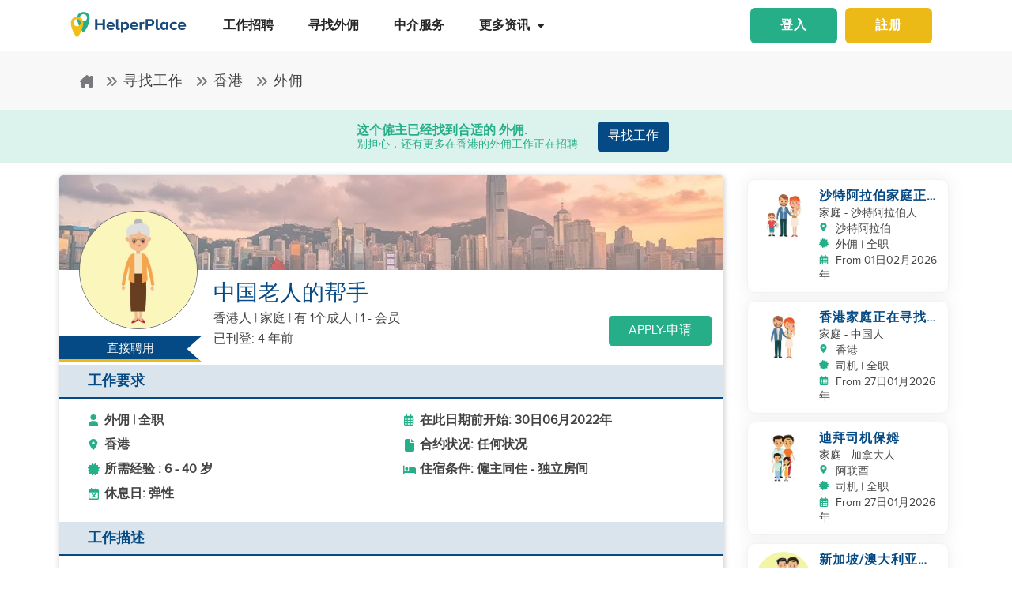

--- FILE ---
content_type: text/html; charset=utf-8
request_url: https://www.helperplace.com/zh-cn/job/hong-kong/domestic-helper/helper-for-chinese-elderly/20722
body_size: 31067
content:
<!DOCTYPE html><html dir="ltr" lang="zh-Hans"><head>
    <meta charset="utf-8">
    <title>中国老人的帮手 | 外佣 的工作 | 香港 | 2022年5月1日 | HelperPlace</title>
    <script type="application/ld+json">{"@type":"Organization","address": {"@type": "PostalAddress","addressLocality": "Yau Tong","postalCode": "0000","streetAddress": "Sunray Industrial Centre, Room Q, Unit 4, 2/F, 610 Cha Kwo Ling Rd"},"url":"https://www.helperplace.com","name":"HelperPlace - Find Domestic Helpers, Maids & Drivers","sameAs":[],"legalName":"HelperPlace Limited","alternateName":["Helperplace","Helper place"],"logo":"https://cdn.helperplace.com/web-asset/images/Just_logo.png","contactPoint":[{"@type":"ContactPoint","telephone":"+85255057015","contactType":"customer service","availableLanguage":["English","Cantonese"]}],"@context":"http://schema.org"}</script>
    <base href="/">
    <meta name="viewport" content="width=device-width, initial-scale=1 user-scalable=no">
    <link rel="preconnect" href="https://cdn.helperplace.com">
    <link rel="preload" href="https://cdn.helperplace.com/web-asset/fonts/proximanova-regular-webfont.woff" as="font" type="font/woff2" crossorigin="">

    <style>
        @font-face {
            font-family: 'FontAwesome';
            src: url("https://cdn.helperplace.com/web-asset/fonts/fontawesome-webfont.eot?v=4.7.0");
            src: url("https://cdn.helperplace.com/web-asset/fonts/fontawesome-webfont.eot?#iefix&v=4.7.0") format("embedded-opentype"), url("https://cdn.helperplace.com/web-asset/fonts/fontawesome-webfont.woff2?v=4.7.0") format("woff2"), url("https://cdn.helperplace.com/web-asset/fonts/fontawesome-webfont.woff?v=4.7.0") format("woff"), url("https://cdn.helperplace.com/web-asset/fonts/fontawesome-webfont.ttf?v=4.7.0") format("truetype"), url("https://cdn.helperplace.com/web-asset/fonts/fontawesome-webfont.svg?v=4.7.0#fontawesomeregular") format("svg");
            font-weight: normal;
            font-style: normal;
            font-display: swap;
        }

        @font-face {
            font-family: "proxima_nova_rgregular";
            src: url("https://cdn.helperplace.com/web-asset/fonts/proximanova-regular-webfont.woff") format("woff"),
                url("https://cdn.helperplace.com/web-asset/fonts/proximanova-regular-webfont.ttf") format("truetype");
            font-weight: normal;
            font-style: normal;
            font-display: swap;
        }

        @font-face {
            font-family: "proxima_nova_rgbold";
            src: url("https://cdn.helperplace.com/web-asset/fonts/proximanova-bold-webfont.woff") format("woff"),
                url("https://cdn.helperplace.com/web-asset/fonts/proximanova-bold-webfont.ttf") format("truetype");
            font-weight: normal;
            font-style: normal;
            font-display: swap;
        }
    </style>
    <link rel="icon" type="image/x-icon" href="favicon.ico">
    <!-- <link rel="stylesheet" href="/assets/images/icon/icon.css"> -->
    <link rel="manifest" href="./manifest.json">

<link rel="stylesheet" href="styles-VFVFWGFL.css"><style ng-app-id="serverApp">[_nghost-serverApp-c2966992440]  .home header{position:absolute}[_nghost-serverApp-c2966992440]  .home header.sticky{position:fixed}[_nghost-serverApp-c2966992440]     .description_tag p{margin-bottom:15px!important}[_nghost-serverApp-c2966992440]     .description_tag ul{list-style-type:disc;margin-bottom:15px!important}</style><style ng-app-id="serverApp">[_nghost-serverApp-c1704746407]  header{padding:5px 0}@media only screen and (max-width: 575px){[_nghost-serverApp-c1704746407]  header{padding:5px 0}}[_nghost-serverApp-c1704746407]  header img{width:100%;height:auto}[_nghost-serverApp-c1704746407]  header img.brand-logo{max-width:180px}[_nghost-serverApp-c1704746407]  header nav ul ul{z-index:8}[_nghost-serverApp-c1704746407]  header nav ul li a{font-size:calc(14px + 3 * (100vw - 300px) / 1620)!important;font-weight:600;line-height:1;line-height:normal;padding:15px 18px;color:#262626}[_nghost-serverApp-c1704746407]  header nav ul li a:hover{color:#054a84}@media (max-width: 1200px){[_nghost-serverApp-c1704746407]  header nav ul li a{padding:15px 10px}}[_nghost-serverApp-c1704746407]  header .d-inline-block{align-items:center;justify-content:center}@media (max-width: 986px){[_nghost-serverApp-c1704746407]  header nav.custom-nav{height:55px}}@media (min-width: 992px){[_nghost-serverApp-c1704746407]  header nav.custom-nav{height:55px}}[_nghost-serverApp-c1704746407]  header .custom-app-menu{width:100%}header.sticky[_ngcontent-serverApp-c1704746407]{background:#fffffffc;box-shadow:0 3px 12px #00000014;position:fixed;top:0;height:auto;width:100%;transition:all .5s;padding:5px 0}header.sticky[_ngcontent-serverApp-c1704746407]   img[_ngcontent-serverApp-c1704746407]{max-width:50%;min-width:50%;height:auto;transition:width 2s}@media screen{header.sticky[_ngcontent-serverApp-c1704746407]   img[_ngcontent-serverApp-c1704746407]{max-width:80%}}header.sticky[_ngcontent-serverApp-c1704746407]   img.brand-logo[_ngcontent-serverApp-c1704746407]{max-width:180px}.animated[_ngcontent-serverApp-c1704746407]{transition:height 1s}header[_ngcontent-serverApp-c1704746407]   .responsive-btn[_ngcontent-serverApp-c1704746407]   i[_ngcontent-serverApp-c1704746407]{color:#020202!important}.social_left_sticky[_ngcontent-serverApp-c1704746407]   a[_ngcontent-serverApp-c1704746407]{text-decoration:none;vertical-align:middle;text-align:left;line-height:3}.social_left_sticky[_ngcontent-serverApp-c1704746407]   p[_ngcontent-serverApp-c1704746407]{color:#fff;position:relative;left:0;padding:0 0 0 10px;line-height:38px;font-family:Roboto,Helvetica Neue,sans-serif}.social_left_sticky[_ngcontent-serverApp-c1704746407]   #sidebar[_ngcontent-serverApp-c1704746407]{height:250px;width:10px;position:fixed;padding:10px;margin-left:10px}.social_left_sticky[_ngcontent-serverApp-c1704746407]   .social[_ngcontent-serverApp-c1704746407]{margin-left:0;width:230px;height:30px;line-height:30px;padding:0;display:inline-table;height:0px;background-color:#808080ed;-moz-transition-property:margin-left;-moz-transition-duration:.2s;-moz-transition-delay:.2s;-ms-transition-property:margin-left;-ms-transition-duration:.2s;-ms-transition-delay:.2s;-o-transition-property:margin-left;-o-transition-duration:.2s;-o-transition-delay:.2s;-webkit-transition-property:margin-left;-webkit-transition-duration:.2s;-webkit-transition-delay:.2s;box-shadow:0 0 6px #3e3d3d;cursor:pointer}.social_left_sticky[_ngcontent-serverApp-c1704746407]   .social[_ngcontent-serverApp-c1704746407]:hover{margin-left:-30px;width:230px;background-color:#054a84}.popup-button-main[_ngcontent-serverApp-c1704746407]{margin-left:15px}.signup-link[_ngcontent-serverApp-c1704746407]:hover{color:#054a84}@media (max-width: 767px){.mob_col_11_10[_ngcontent-serverApp-c1704746407]{flex:0 0 65.666667%;max-width:65.666667%!important;text-align:end}}@media (max-width: 991px){.mob_col_11_10[_ngcontent-serverApp-c1704746407]{flex:0 0 65.666667%;max-width:65.666667%!important;text-align:end}}@media (max-width: 1200px){.mob_col_11_10[_ngcontent-serverApp-c1704746407]{flex:0 0 80%;max-width:80%!important;text-align:end}}@media (max-width: 986px){.helper-logo[_ngcontent-serverApp-c1704746407]{z-index:0;position:absolute;margin-left:auto;margin-right:auto;left:0;right:30px;text-align:center;top:4px!important}.img-fluid[_ngcontent-serverApp-c1704746407]{min-width:0px!important}}</style><style ng-app-id="serverApp">.dropdown_menu_color[_ngcontent-serverApp-c2663693907]{color:#121212}.dropdown_menu_color[_ngcontent-serverApp-c2663693907]:hover{color:#077556!important}.bg-dark[_ngcontent-serverApp-c2663693907]{background:#25ae88!important;color:#fff!important}.popup-button-main[_ngcontent-serverApp-c2663693907]{margin-left:10px;float:right;margin-top:3px}@media screen and (max-width: 991px){.popup-button-main[_ngcontent-serverApp-c2663693907]{width:50%;display:inline-block;margin:0;padding:0 10px}}.popup-button-main[_ngcontent-serverApp-c2663693907]   a[_ngcontent-serverApp-c2663693907]{padding:10px}.popup-button-main[_ngcontent-serverApp-c2663693907]   a.popup-button-register[_ngcontent-serverApp-c2663693907]{border:2px solid #ebba16;border-radius:6px;background-color:#ebba16;color:#fff;letter-spacing:1px;width:110px;text-align:center;float:left}.popup-button-main[_ngcontent-serverApp-c2663693907]   a.popup-button-login[_ngcontent-serverApp-c2663693907]{border:2px solid #25ae88;border-radius:6px;background-color:#25ae88;color:#fff;letter-spacing:1px;width:110px;text-align:center;float:right}.alert-dismissible[_ngcontent-serverApp-c2663693907]   .close[_ngcontent-serverApp-c2663693907]{position:absolute;top:0;right:0;padding:.75rem 1.25rem;color:inherit;background:transparent}.alert-dismissible[_ngcontent-serverApp-c2663693907]   .close[_ngcontent-serverApp-c2663693907]:focus{outline:none}.has-badge[data-count][_ngcontent-serverApp-c2663693907]:after{position:absolute;right:0%;top:-20%;width:16px;height:16px;line-height:17px;content:attr(data-count);font-size:40%;border-radius:50%;color:#fff;background:#ff0000d9;text-align:center}@media only screen and (max-width: 991px){.has-badge[data-count][_ngcontent-serverApp-c2663693907]:after{right:-10%;top:-75%;font-size:65%}}.fa-stack[_ngcontent-serverApp-c2663693907]{margin:0 -.5em 1.7em;padding:1em}.fa-stack[_ngcontent-serverApp-c2663693907]   i[_ngcontent-serverApp-c2663693907]{color:#054a84!important}.notification-window[_ngcontent-serverApp-c2663693907]{position:absolute;top:60px;right:0;background:#fff;height:auto;width:auto;display:table;border:1px solid #f3f3f3;border-radius:7px;z-index:8;box-shadow:.5px 1.5px 6px 1px #cfcfcf}.notification-window[_ngcontent-serverApp-c2663693907]   .notification-header[_ngcontent-serverApp-c2663693907]{text-align:left;border-bottom:2px solid #eee}.notification-window[_ngcontent-serverApp-c2663693907]   .notification-header[_ngcontent-serverApp-c2663693907]   .notification-title[_ngcontent-serverApp-c2663693907]{text-align:left;display:inline-block;padding:5px 10px;font-size:calc(14px + 3 * (100vw - 300px) / 1620)!important;color:#054a84;font-weight:700}.notification-window[_ngcontent-serverApp-c2663693907]   .notification-header[_ngcontent-serverApp-c2663693907]   button[_ngcontent-serverApp-c2663693907]{color:#aaa;font-size:calc(13px + 3 * (100vw - 300px) / 1620)!important;line-height:26px}.notification-window[_ngcontent-serverApp-c2663693907]   .list-group[_ngcontent-serverApp-c2663693907]{clear:both;height:300px;overflow-y:auto;width:400px;margin-bottom:5px}@media screen and (max-width: 500px){.notification-window[_ngcontent-serverApp-c2663693907]   .list-group[_ngcontent-serverApp-c2663693907]{width:300px}}@media screen and (max-width: 360px){.notification-window[_ngcontent-serverApp-c2663693907]   .list-group[_ngcontent-serverApp-c2663693907]{width:275px}}.notification-window[_ngcontent-serverApp-c2663693907]   .list-group[_ngcontent-serverApp-c2663693907]   .list-group-item[_ngcontent-serverApp-c2663693907]{text-align:left;border:0;border-radius:0;border-bottom:1px solid #eee}.notification-window[_ngcontent-serverApp-c2663693907]   .list-group[_ngcontent-serverApp-c2663693907]   .list-group-item[_ngcontent-serverApp-c2663693907]   h5[_ngcontent-serverApp-c2663693907]{font-size:calc(14px + 3 * (100vw - 300px) / 1620)!important;margin-bottom:2px;color:#262626;display:-webkit-box;-webkit-line-clamp:2;-webkit-box-orient:vertical;overflow:hidden;text-overflow:ellipsis}.notification-window[_ngcontent-serverApp-c2663693907]   .list-group[_ngcontent-serverApp-c2663693907]   .list-group-item[_ngcontent-serverApp-c2663693907]   p[_ngcontent-serverApp-c2663693907]{font-size:calc(12px + 3 * (100vw - 300px) / 1620)!important;text-transform:none;margin:0 0 5px;line-height:normal;color:#999;text-align:justify;display:-webkit-box;-webkit-line-clamp:3;-webkit-box-orient:vertical;overflow:hidden;text-overflow:ellipsis}.notification-window[_ngcontent-serverApp-c2663693907]   .list-group[_ngcontent-serverApp-c2663693907]   .list-group-item[_ngcontent-serverApp-c2663693907]   small[_ngcontent-serverApp-c2663693907]{text-transform:initial;font-size:calc(10px + 3 * (100vw - 300px) / 1620)!important;color:#999}.notification-window[_ngcontent-serverApp-c2663693907]   .list-group[_ngcontent-serverApp-c2663693907]   .list-group-item.notification-unread[_ngcontent-serverApp-c2663693907]{background-color:#f8f9fa}.notification-window[_ngcontent-serverApp-c2663693907]   .list-group[_ngcontent-serverApp-c2663693907]   .list-group-item.notification-unread[_ngcontent-serverApp-c2663693907]   h5[_ngcontent-serverApp-c2663693907], .notification-window[_ngcontent-serverApp-c2663693907]   .list-group[_ngcontent-serverApp-c2663693907]   .list-group-item.notification-unread[_ngcontent-serverApp-c2663693907]   p[_ngcontent-serverApp-c2663693907], .notification-window[_ngcontent-serverApp-c2663693907]   .list-group[_ngcontent-serverApp-c2663693907]   .list-group-item.notification-unread[_ngcontent-serverApp-c2663693907]   small[_ngcontent-serverApp-c2663693907]{font-weight:700}.notification-window[_ngcontent-serverApp-c2663693907]   .list-group[_ngcontent-serverApp-c2663693907]   button[_ngcontent-serverApp-c2663693907]{color:#aaa;font-size:calc(13px + 3 * (100vw - 300px) / 1620)!important;line-height:26px}#notification-icon[_ngcontent-serverApp-c2663693907]{cursor:pointer}.mt_1_c[_ngcontent-serverApp-c2663693907]{margin-top:.75rem}@media screen and (max-width: 767px){.mt_1_c[_ngcontent-serverApp-c2663693907]{margin-top:.25rem}}.navbar[_ngcontent-serverApp-c2663693907]   .custom-min-menu[_ngcontent-serverApp-c2663693907]{width:100%;text-align:left}.custom-login-menu[_ngcontent-serverApp-c2663693907]{float:right}@media screen and (max-width: 991px){.custom-login-menu[_ngcontent-serverApp-c2663693907]{float:none}}.custom-menu-icon[_ngcontent-serverApp-c2663693907]{padding:12px 0;color:#054a84;font-size:calc(20px + 3 * (100vw - 300px) / 1620)!important;font-weight:600}.custom-menu-icon[_ngcontent-serverApp-c2663693907]   span[_ngcontent-serverApp-c2663693907]{padding:0 5px;cursor:pointer;position:relative}@media screen and (max-width: 991px){.custom-menu-icon[_ngcontent-serverApp-c2663693907]{display:none}}.navbar[_ngcontent-serverApp-c2663693907]   .custom-mobile-inner-header[_ngcontent-serverApp-c2663693907]{padding:10px;float:none}.navbar[_ngcontent-serverApp-c2663693907]   .custom-mobile-inner-header[_ngcontent-serverApp-c2663693907]   .custom-mobile-logo[_ngcontent-serverApp-c2663693907]{max-width:150px}.navbar[_ngcontent-serverApp-c2663693907]   .custom-mobile-inner-header[_ngcontent-serverApp-c2663693907]   .custom-back-button[_ngcontent-serverApp-c2663693907]{float:right;cursor:pointer;padding:10px}.overlay-sidebar-header.overlay-sidebar-header-open[_ngcontent-serverApp-c2663693907]{z-index:8}.custom-scroll[_ngcontent-serverApp-c2663693907]   .list-group[_ngcontent-serverApp-c2663693907]{scrollbar-color:#aaa #e3e3e3;scrollbar-width:thin}.custom-scroll[_ngcontent-serverApp-c2663693907]   [_ngcontent-serverApp-c2663693907]::-webkit-scrollbar{width:8px;background-color:#e3e3e3;border-radius:25px}.custom-scroll[_ngcontent-serverApp-c2663693907]   [_ngcontent-serverApp-c2663693907]::-webkit-scrollbar-thumb{background-image:linear-gradient(#aaaaaaeb,#aaa);border-radius:25px}.region[_ngcontent-serverApp-c2663693907]   .form-group[_ngcontent-serverApp-c2663693907]   input[_ngcontent-serverApp-c2663693907]{width:auto!important}.modal-header[_ngcontent-serverApp-c2663693907]{padding:1rem;background:#fff}.nav-pills[_ngcontent-serverApp-c2663693907]   .nav-link[_ngcontent-serverApp-c2663693907]{font-size:20px!important}.welcome-modal[_ngcontent-serverApp-c2663693907]   .close[_ngcontent-serverApp-c2663693907]{position:absolute;right:5px;top:5px;background:#f5f5f5;opacity:1!important;color:#666;z-index:2;margin:0;padding:0 5px;border-radius:50%;border:1px solid #666}.welcome-modal[_ngcontent-serverApp-c2663693907]   .modal-header[_ngcontent-serverApp-c2663693907]{padding:0;border:0}.welcome-popup[_ngcontent-serverApp-c2663693907]{min-height:400px;padding:0}.welcome-popup[_ngcontent-serverApp-c2663693907]   .img-container[_ngcontent-serverApp-c2663693907]{height:200px;overflow:hidden;border-top-right-radius:.2rem;border-top-left-radius:.2rem}.welcome-popup[_ngcontent-serverApp-c2663693907]   .container-fluid[_ngcontent-serverApp-c2663693907]{height:200px;display:flex;flex-direction:column;padding:1rem}.welcome-popup[_ngcontent-serverApp-c2663693907]   .container-fluid[_ngcontent-serverApp-c2663693907]   h3[_ngcontent-serverApp-c2663693907]{font-weight:700;font-size:calc(20px + 3 * (100vw - 300px) / 1620)}.welcome-popup[_ngcontent-serverApp-c2663693907]   .container-fluid[_ngcontent-serverApp-c2663693907]   p[_ngcontent-serverApp-c2663693907]{font-size:calc(12px + 3 * (100vw - 300px) / 1620);margin-top:auto}.welcome-popup[_ngcontent-serverApp-c2663693907]   .container-fluid[_ngcontent-serverApp-c2663693907]   .action-buttons[_ngcontent-serverApp-c2663693907]{margin-top:auto;margin-bottom:auto}.welcome-popup[_ngcontent-serverApp-c2663693907]   .container-fluid[_ngcontent-serverApp-c2663693907]   .action-buttons[_ngcontent-serverApp-c2663693907]   .btn-yellow[_ngcontent-serverApp-c2663693907]{color:#fff;background-color:#ebba16;border-color:#ebba16;width:155px}.welcome-popup[_ngcontent-serverApp-c2663693907]   .container-fluid[_ngcontent-serverApp-c2663693907]   .action-buttons[_ngcontent-serverApp-c2663693907]   .btn-green[_ngcontent-serverApp-c2663693907]{color:#fff;background-color:#25ae88;border-color:#25ae88;width:155px}.region-country-list[_ngcontent-serverApp-c2663693907]   span[_ngcontent-serverApp-c2663693907]{border:none;padding:0;font-size:13px;font-weight:300;color:#505050;display:inline-block;margin:3px auto}.region-country-list[_ngcontent-serverApp-c2663693907]   span[_ngcontent-serverApp-c2663693907]   .flag.id[_ngcontent-serverApp-c2663693907]{background-position:-16px -528px}.region-country-list[_ngcontent-serverApp-c2663693907]   span[_ngcontent-serverApp-c2663693907]   img.fnone[_ngcontent-serverApp-c2663693907]{float:none;width:17.5%;height:auto}.region-country-list[_ngcontent-serverApp-c2663693907]   span[_ngcontent-serverApp-c2663693907]   img[_ngcontent-serverApp-c2663693907]{border:1px solid #ccc;border-radius:50%;width:20px!important;vertical-align:bottom}.report-modal[_ngcontent-serverApp-c2663693907]   .confirm-buttons[_ngcontent-serverApp-c2663693907]{clear:both}.agency-contact-form-modal[_ngcontent-serverApp-c2663693907]   .modal-body[_ngcontent-serverApp-c2663693907]{width:100%;margin:0 auto;padding:4% 5%;border-radius:5px}.agency-contact-form-modal[_ngcontent-serverApp-c2663693907]   .modal-body[_ngcontent-serverApp-c2663693907]   .agency-contant-mobileNo[_ngcontent-serverApp-c2663693907]{margin-bottom:15px!important}.agency-contact-form-modal[_ngcontent-serverApp-c2663693907]   .modal-body[_ngcontent-serverApp-c2663693907]   .example-container[_ngcontent-serverApp-c2663693907]{padding:0 10px 0 0}@media screen and (max-width: 767px){.agency-contact-form-modal[_ngcontent-serverApp-c2663693907]   .modal-body[_ngcontent-serverApp-c2663693907]{width:95%}}.agency-contact-form-modal[_ngcontent-serverApp-c2663693907]   .example-full-width[_ngcontent-serverApp-c2663693907]{width:100%}@media screen and (max-width: 767px){.extra-padding-bottom-mobile[_ngcontent-serverApp-c2663693907]{margin-bottom:5rem}}@media screen and (min-width: 999px){.cstm_length[_ngcontent-serverApp-c2663693907]{white-space:nowrap;overflow:hidden;text-overflow:ellipsis;max-width:191px}}.follow-social[_ngcontent-serverApp-c2663693907]{display:-webkit-inline-box;padding:20px}.socials-lists[_ngcontent-serverApp-c2663693907]   ul[_ngcontent-serverApp-c2663693907]   li[_ngcontent-serverApp-c2663693907]{padding:0 25px}.top-10[_ngcontent-serverApp-c2663693907]{margin-top:10px;text-align:center}.socials-lists[_ngcontent-serverApp-c2663693907]{margin:auto;width:55%}.p-5[_ngcontent-serverApp-c2663693907]{padding:10px 0!important}.cstm-menu-ar[_ngcontent-serverApp-c2663693907]{right:-100px}@media only screen and (min-width: 991px){.name-menu[_ngcontent-serverApp-c2663693907]{float:right}}.logout[_ngcontent-serverApp-c2663693907]{position:relative!important;right:57px!important}.fa-bars[_ngcontent-serverApp-c2663693907]:before, .fa-navicon[_ngcontent-serverApp-c2663693907]:before, .fa-reorder[_ngcontent-serverApp-c2663693907]:before{position:absolute!important;top:2px!important;width:250%!important;height:200%!important}.mobile-nav[_ngcontent-serverApp-c2663693907]{display:flex!important;flex-direction:row;align-items:center;width:100%;justify-content:space-between}.custom-mobile-view[_ngcontent-serverApp-c2663693907]{width:44px}.sign-up[_ngcontent-serverApp-c2663693907]{font-size:1.1rem!important;font-weight:600}.sign-in[_ngcontent-serverApp-c2663693907]{color:#25ae88;cursor:pointer}.sign-up[_ngcontent-serverApp-c2663693907]{color:#ebba16;cursor:pointer}.not-mobile-view[_ngcontent-serverApp-c2663693907]{display:block}.sign-up[_ngcontent-serverApp-c2663693907]   .popup-button-login[_ngcontent-serverApp-c2663693907], .sign-up[_ngcontent-serverApp-c2663693907]   .popup-button-register[_ngcontent-serverApp-c2663693907]{font-weight:600!important;font-size:15px!important}@media (max-width: 986px){.view-mobile[_ngcontent-serverApp-c2663693907]{display:block}.not-mobile-view[_ngcontent-serverApp-c2663693907]{display:none}}@media (max-width: 986px){.responsive-btn[_ngcontent-serverApp-c2663693907]{float:left}.header[_ngcontent-serverApp-c2663693907]   nav[_ngcontent-serverApp-c2663693907]{justify-content:center!important}.notification-icon[_ngcontent-serverApp-c2663693907]{z-index:0;position:absolute;margin-left:auto;margin-right:auto;left:0;right:0;text-align:end}.line[_ngcontent-serverApp-c2663693907]{border:1px solid #dddddd}}@media (min-width: 991px){.shadow-menu[_ngcontent-serverApp-c2663693907]{box-shadow:0 5px 5px #0003!important}}@media (max-width: 991px){.notification-icon[_ngcontent-serverApp-c2663693907]{height:0px!important}}.notification-icon[_ngcontent-serverApp-c2663693907]{z-index:0}[_nghost-serverApp-c2663693907]     .icons{fill:#054a84!important}@media (max-width: 367px){.btn-position[_ngcontent-serverApp-c2663693907]{margin-top:6px!important;margin-right:9px!important}}.icon-size[_ngcontent-serverApp-c2663693907]{transform:scale(.9)!important}.menu-mat-icon[_ngcontent-serverApp-c2663693907]   .mat-icon[_ngcontent-serverApp-c2663693907]{position:relative!important;top:0!important;height:19px!important}</style><style ng-app-id="serverApp">.responsive-img[_ngcontent-serverApp-c1264065653]{height:120px;position:relative;width:100%;opacity:.6;object-fit:cover}h1[_ngcontent-serverApp-c1264065653]{font-size:calc(22px + 10 * (100vw - 300px) / 1620)!important}h2[_ngcontent-serverApp-c1264065653]{font-size:calc(16px + 3 * (100vw - 300px) / 1620)!important}.applied-btn[_ngcontent-serverApp-c1264065653]:hover{background:#25ae88!important;color:#fff!important;border-color:#25ae88!important}.bg-primary[_ngcontent-serverApp-c1264065653], .bg-primary[_ngcontent-serverApp-c1264065653]:hover{background:#054a84!important;color:#fff!important}.agency-box[_ngcontent-serverApp-c1264065653]{box-shadow:.5px 1.5px 6px 1px #cfcfcf;overflow:hidden;border-radius:5px;margin:15px 0 10px}.agency-box[_ngcontent-serverApp-c1264065653]   .agency_header[_ngcontent-serverApp-c1264065653]{background-position:center center!important;background-size:cover!important;height:120px;position:relative}@media screen and (max-width: 767px){.agency-box[_ngcontent-serverApp-c1264065653]   .agency_header[_ngcontent-serverApp-c1264065653]{height:100px}}.agency-box[_ngcontent-serverApp-c1264065653]   .agency_header[_ngcontent-serverApp-c1264065653]   .hp-apply-btn[_ngcontent-serverApp-c1264065653]{position:absolute;right:20px;bottom:10px;color:#fff;background-color:#25ae88;border-color:#25ae88;padding:.375rem 1.5rem;box-shadow:none}@media screen and (max-width: 425px){.agency-box[_ngcontent-serverApp-c1264065653]   .agency_header[_ngcontent-serverApp-c1264065653]   .hp-apply-btn[_ngcontent-serverApp-c1264065653]{padding:.375rem 1rem}}.agency-box[_ngcontent-serverApp-c1264065653]   .agency_header[_ngcontent-serverApp-c1264065653]   .hp-apply-btn[_ngcontent-serverApp-c1264065653]:hover{color:#fff;background-color:#ebba16;border-color:#ebba16}.agency-box[_ngcontent-serverApp-c1264065653]   .agency_header_White_opcity[_ngcontent-serverApp-c1264065653]{background-color:#ffffff73;width:100%;height:100%;margin:0;padding:0}.agency-box[_ngcontent-serverApp-c1264065653]   p[_ngcontent-serverApp-c1264065653]{font-size:calc(14px + 3 * (100vw - 300px) / 1620)!important;font-weight:400!important}@media screen and (max-width: 767px){.agency-box[_ngcontent-serverApp-c1264065653]   p[_ngcontent-serverApp-c1264065653]{font-size:calc(14px + 3 * (100vw - 300px) / 1620)!important}}.company_tabs_header_fix_size[_ngcontent-serverApp-c1264065653]{height:auto;line-height:34px}@media screen and (max-width: 992px){.company_tabs_header_fix_size[_ngcontent-serverApp-c1264065653]{height:auto}}@media screen and (max-width: 767px){.company_tabs_header_fix_size[_ngcontent-serverApp-c1264065653]{height:auto}.company_tabs_header_fix_size[_ngcontent-serverApp-c1264065653]   .Phone_center[_ngcontent-serverApp-c1264065653]{width:100%!important;min-height:37px;max-height:37px}}.jOb_description[_ngcontent-serverApp-c1264065653]   p[_ngcontent-serverApp-c1264065653]{margin-top:0!important;margin-bottom:1rem!important}[_nghost-serverApp-c1264065653]     .description_tag p{line-height:1.3!important}.jOb-requirement[_ngcontent-serverApp-c1264065653]   p[_ngcontent-serverApp-c1264065653]   img[_ngcontent-serverApp-c1264065653]{width:18px!important;height:auto!important}.event-container_footer_margin_custom[_ngcontent-serverApp-c1264065653]   .yoga-circle[_ngcontent-serverApp-c1264065653]{padding:6px 10px 6px 0;height:auto;width:50px}@media screen and (max-width: 991px){.event-container_footer_margin_custom[_ngcontent-serverApp-c1264065653]   .yoga-circle[_ngcontent-serverApp-c1264065653]{float:left}}.event-container_footer_margin_custom[_ngcontent-serverApp-c1264065653]   .event-info[_ngcontent-serverApp-c1264065653]{width:88%;align-self:center}@media screen and (max-width: 991px){.event-container_footer_margin_custom[_ngcontent-serverApp-c1264065653]   .event-info[_ngcontent-serverApp-c1264065653]{width:100%}}.event-container_footer_margin_custom[_ngcontent-serverApp-c1264065653]   .event-info[_ngcontent-serverApp-c1264065653]   h3[_ngcontent-serverApp-c1264065653]{font-size:calc(12px + 3 * (100vw - 300px) / 1620)!important;margin-bottom:10px;font-weight:700}.event-container_footer_margin_custom[_ngcontent-serverApp-c1264065653]   .event-info[_ngcontent-serverApp-c1264065653]   h4[_ngcontent-serverApp-c1264065653]{border:1px solid;border-radius:5px;font-size:calc(12px + 3 * (100vw - 300px) / 1620)!important;margin:0 10px 10px 0;padding:5px 8px}@media screen and (max-width: 991px){.event-container_footer_margin_custom[_ngcontent-serverApp-c1264065653]   .event-info[_ngcontent-serverApp-c1264065653]   h4[_ngcontent-serverApp-c1264065653]{padding:5px 6px;font-size:calc(12px + 3 * (100vw - 300px) / 1620)!important}}@media screen and (max-width: 375px){.event-container_footer_margin_custom[_ngcontent-serverApp-c1264065653]   .event-info[_ngcontent-serverApp-c1264065653]   h4[_ngcontent-serverApp-c1264065653]{padding:4px 3px;font-size:calc(12px + 3 * (100vw - 300px) / 1620)!important}}.event-container_footer_margin_custom[_ngcontent-serverApp-c1264065653]   .event-info[_ngcontent-serverApp-c1264065653]   .location-span[_ngcontent-serverApp-c1264065653]   i[_ngcontent-serverApp-c1264065653]{margin-right:5px;color:#25ae88}.event-container_footer_margin_custom[_ngcontent-serverApp-c1264065653]   .event-info[_ngcontent-serverApp-c1264065653]   .color_1[_ngcontent-serverApp-c1264065653]{background:transparent;border:1px solid #2d2d2d;color:#2d2d2d}.event-container_footer_margin_custom[_ngcontent-serverApp-c1264065653]   .event-info[_ngcontent-serverApp-c1264065653]   .color_2[_ngcontent-serverApp-c1264065653]{background:#7a7a7a;color:#fff;border:1px solid #7a7a7a}.event-container_footer_margin_custom[_ngcontent-serverApp-c1264065653]   .event-info[_ngcontent-serverApp-c1264065653]   .color_3[_ngcontent-serverApp-c1264065653]{background:#25ae88;border:1px solid #25ae88;color:#fff}.event-container_footer_margin_custom[_ngcontent-serverApp-c1264065653]   .event-info[_ngcontent-serverApp-c1264065653]   .color_4[_ngcontent-serverApp-c1264065653]{background:#054a84;border:1px solid #054a84;color:#fff}.event-container_footer_margin_custom[_ngcontent-serverApp-c1264065653]   .event-info[_ngcontent-serverApp-c1264065653]   .color_5[_ngcontent-serverApp-c1264065653]{background:transparent;border:1px solid #054a84;color:#054a84}@media screen and (max-width: 991px){.event-container_footer_margin_custom[_ngcontent-serverApp-c1264065653]   h3[_ngcontent-serverApp-c1264065653]{text-align:left}}@media screen and (max-width: 991px){.phone_pedding[_ngcontent-serverApp-c1264065653]{margin-bottom:1rem}}.yoga.event[_ngcontent-serverApp-c1264065653]   .event-container[_ngcontent-serverApp-c1264065653]{margin-bottom:10px}@media only screen and (max-width: 480px){.yoga.event[_ngcontent-serverApp-c1264065653]   .event-container[_ngcontent-serverApp-c1264065653]{text-align:center;display:flex!important}}.sticky[_ngcontent-serverApp-c1264065653]{top:unset!important;bottom:-10px!important}.animated[_ngcontent-serverApp-c1264065653]{transition:height 1s}.breadcrumb-section-main[_ngcontent-serverApp-c1264065653]{padding:0;background:transparent!important}.listing-about-title[_ngcontent-serverApp-c1264065653]   span[_ngcontent-serverApp-c1264065653]{font:calc(18px + 10 * (100vw - 300px) / 1620)!important}@media screen and (min-width: 1280px){.listing-about-title[_ngcontent-serverApp-c1264065653]   span[_ngcontent-serverApp-c1264065653]{font:calc(16px + 10 * (100vw - 300px) / 1620)}}.product-wrapper-grid[_ngcontent-serverApp-c1264065653]   .col-12_padding_Set[_ngcontent-serverApp-c1264065653]{padding-right:10px;padding-left:5px}@media screen and (max-width: 767px){.product-wrapper-grid[_ngcontent-serverApp-c1264065653]   .col-12_padding_Set[_ngcontent-serverApp-c1264065653]{padding-right:0;padding-left:0}}.product-wrapper-grid.list-view[_ngcontent-serverApp-c1264065653]   .product-box[_ngcontent-serverApp-c1264065653]{min-height:120px;margin-left:195px;display:block;border:0}@media screen and (max-width: 1024px){.product-wrapper-grid.list-view[_ngcontent-serverApp-c1264065653]   .product-box[_ngcontent-serverApp-c1264065653]{margin-left:180px}}@media screen and (max-width: 767px){.product-wrapper-grid.list-view[_ngcontent-serverApp-c1264065653]   .product-box[_ngcontent-serverApp-c1264065653]{min-height:100px;margin-left:130px;padding:0}}@media screen and (max-width: 375px){.product-wrapper-grid.list-view[_ngcontent-serverApp-c1264065653]   .product-box[_ngcontent-serverApp-c1264065653]{min-height:100px;margin-left:130px;padding:0}}@media screen and (max-width: 325px){.product-wrapper-grid.list-view[_ngcontent-serverApp-c1264065653]   .product-box[_ngcontent-serverApp-c1264065653]{min-height:100px;margin-left:92px;padding:0}}.product-wrapper-grid.list-view[_ngcontent-serverApp-c1264065653]   .product-box[_ngcontent-serverApp-c1264065653]   .product-detail[_ngcontent-serverApp-c1264065653]{padding:10px 15px 10px 0}.product-wrapper-grid.list-view[_ngcontent-serverApp-c1264065653]   .product-box[_ngcontent-serverApp-c1264065653]   .product-detail[_ngcontent-serverApp-c1264065653]   .hp-candidate-wrapper[_ngcontent-serverApp-c1264065653]{display:flex;justify-content:space-between;align-items:center}.product-wrapper-grid.list-view[_ngcontent-serverApp-c1264065653]   .product-box[_ngcontent-serverApp-c1264065653]   .product-detail[_ngcontent-serverApp-c1264065653]   .hp-candidate-wrapper[_ngcontent-serverApp-c1264065653]   .hp-apply-btn[_ngcontent-serverApp-c1264065653]{bottom:10px;color:#fff;background-color:#25ae88;border-color:#25ae88;padding:.375rem 1.5rem;box-shadow:none}@media screen and (max-width: 425px){.product-wrapper-grid.list-view[_ngcontent-serverApp-c1264065653]   .product-box[_ngcontent-serverApp-c1264065653]   .product-detail[_ngcontent-serverApp-c1264065653]   .hp-candidate-wrapper[_ngcontent-serverApp-c1264065653]   .hp-apply-btn[_ngcontent-serverApp-c1264065653]{padding:.375rem 1rem}}.product-wrapper-grid.list-view[_ngcontent-serverApp-c1264065653]   .product-box[_ngcontent-serverApp-c1264065653]   .product-detail[_ngcontent-serverApp-c1264065653]   .hp-candidate-wrapper[_ngcontent-serverApp-c1264065653]   .hp-apply-btn[_ngcontent-serverApp-c1264065653]:hover{color:#fff;background-color:#ebba16;border-color:#ebba16}@media only screen and (max-width: 480px){.product-wrapper-grid.list-view[_ngcontent-serverApp-c1264065653]   .product-box[_ngcontent-serverApp-c1264065653]   .product-detail[_ngcontent-serverApp-c1264065653]   .hp-candidate-wrapper[_ngcontent-serverApp-c1264065653]   .hp-apply-btn[_ngcontent-serverApp-c1264065653]{display:none}}.product-wrapper-grid.list-view[_ngcontent-serverApp-c1264065653]   .product-box[_ngcontent-serverApp-c1264065653]   .product-detail[_ngcontent-serverApp-c1264065653]   h1[_ngcontent-serverApp-c1264065653]{margin-top:0;letter-spacing:normal;text-align:left;word-break:break-word}@media only screen and (max-width: 480px){.product-wrapper-grid.list-view[_ngcontent-serverApp-c1264065653]   .product-box[_ngcontent-serverApp-c1264065653]   .listing-about-title[_ngcontent-serverApp-c1264065653]{line-height:1.2!important;letter-spacing:1px!important;font-size:calc(16px + 10 * (100vw - 300px) / 1620)}}.product-wrapper-grid.list-view[_ngcontent-serverApp-c1264065653]   .product-box[_ngcontent-serverApp-c1264065653]   p.listing-about-sub-title[_ngcontent-serverApp-c1264065653]{font-size:calc(14px + 3 * (100vw - 300px) / 1620)!important}.related-profile-picture[_ngcontent-serverApp-c1264065653]{width:70px;height:70px;float:left;border-radius:100px}.btn-sucesss[_ngcontent-serverApp-c1264065653]{background-color:#054a84;color:#fff}.btn-sucesss[_ngcontent-serverApp-c1264065653]:hover{background-color:#054a84}.Blog_list_img_size[_ngcontent-serverApp-c1264065653]{min-height:180px!important;overflow:hidden}.Blog_list_img_size[_ngcontent-serverApp-c1264065653]   img[_ngcontent-serverApp-c1264065653]{width:100%}.Blog_list_img_size[_ngcontent-serverApp-c1264065653]   .custom_img[_ngcontent-serverApp-c1264065653]{width:100%;min-width:100%}@media screen and (max-width: 768px){.Blog_list_img_size[_ngcontent-serverApp-c1264065653]   .custom_img[_ngcontent-serverApp-c1264065653]{min-height:130px!important;max-height:130px!important}}.collection-filter-block[_ngcontent-serverApp-c1264065653]{padding:10px 10px 10px 20px;background-color:#fff;margin-bottom:0;border:none}.custom_front_rsume_image[_ngcontent-serverApp-c1264065653]{overflow:hidden;height:150px;width:150px;border-radius:50%;border:1px solid #707070;position:absolute;z-index:1;margin-left:25px;top:45px}.custom_front_rsume_image[_ngcontent-serverApp-c1264065653]   img[_ngcontent-serverApp-c1264065653]{width:100%;height:100%}@media screen and (max-width: 1024px){.custom_front_rsume_image[_ngcontent-serverApp-c1264065653]{height:135px;width:135px;top:52.5px}}@media screen and (max-width: 767px){.custom_front_rsume_image[_ngcontent-serverApp-c1264065653]{width:100px;height:100px;margin-left:15px;top:50px}}@media screen and (max-width: 375px){.custom_front_rsume_image[_ngcontent-serverApp-c1264065653]{width:95px;height:95px;margin-left:15px;top:53px}}@media screen and (max-width: 325px){.custom_front_rsume_image[_ngcontent-serverApp-c1264065653]{width:72px;height:72px;margin-left:10px;top:64px}}.listing-sub-title-agency[_ngcontent-serverApp-c1264065653]{height:32px;width:195px;position:absolute;top:195px}@media screen and (max-width: 1024px){.listing-sub-title-agency[_ngcontent-serverApp-c1264065653]{width:180px;top:187.5px}}@media screen and (max-width: 767px){.listing-sub-title-agency[_ngcontent-serverApp-c1264065653]{width:130px;top:150px}}@media screen and (max-width: 375px){.listing-sub-title-agency[_ngcontent-serverApp-c1264065653]{width:130px;top:147.5px}}@media screen and (max-width: 325px){.listing-sub-title-agency[_ngcontent-serverApp-c1264065653]{width:92px;top:136px}}.listing-sub-title-agency[_ngcontent-serverApp-c1264065653]   label[_ngcontent-serverApp-c1264065653]{z-index:2;width:92.053333%;height:auto;text-align:center;display:inline-block;font-size:15px;line-height:32px;height:32px;color:#fefefe;font-weight:500;clip-path:polygon(100% 0,90% 50%,100% 100%,0% 100%,0 0%,0% 0%);border-bottom:3px solid #ebba16}.listing-sub-title-agency[_ngcontent-serverApp-c1264065653]   .label_blue[_ngcontent-serverApp-c1264065653]{background:#054a84}.listing-sub-title-agency[_ngcontent-serverApp-c1264065653]   .label_green[_ngcontent-serverApp-c1264065653]{background:#25ae88}.product-box-left[_ngcontent-serverApp-c1264065653]{float:left}.resume-age[_ngcontent-serverApp-c1264065653]{display:inline-block}h5.footer-active[_ngcontent-serverApp-c1264065653]{color:#25ae88;font-size:calc(14px + 3 * (100vw - 300px) / 1620)!important;padding-top:0}h5.footer-active[_ngcontent-serverApp-c1264065653]   i[_ngcontent-serverApp-c1264065653]{margin-right:5px;color:#25ae88}span.top-active[_ngcontent-serverApp-c1264065653]{top:0;right:15px;border:none;width:auto;font-size:12px;color:#fff;padding:5px 15px;font-weight:400;height:30px;display:inline-block;line-height:20px;background-color:#25ae88;z-index:2;border-radius:0 0 0 7px;position:absolute;font-size:calc(14px + 3 * (100vw - 300px) / 1620)!important}.job-requirement[_ngcontent-serverApp-c1264065653]   h3[_ngcontent-serverApp-c1264065653]{font-size:calc(14px + 3 * (100vw - 300px) / 1620)!important;color:#434345;margin-bottom:8px;font-weight:700;padding-top:5px}.job-requirement[_ngcontent-serverApp-c1264065653]   h3[_ngcontent-serverApp-c1264065653]   i[_ngcontent-serverApp-c1264065653]{margin-right:5px;color:#25ae88;width:15px;text-align:center}.resume-right-block[_ngcontent-serverApp-c1264065653]   h4[_ngcontent-serverApp-c1264065653]{font-size:calc(14px + 3 * (100vw - 300px) / 1620)!important}.resume-right-block[_ngcontent-serverApp-c1264065653]   a.btn[_ngcontent-serverApp-c1264065653]{letter-spacing:normal;text-transform:none}.resume-right-block[_ngcontent-serverApp-c1264065653]   p.card-text[_ngcontent-serverApp-c1264065653]{font-size:calc(12px + 3 * (100vw - 300px) / 1620)!important}.resume-right-block[_ngcontent-serverApp-c1264065653]   .blog-agency[_ngcontent-serverApp-c1264065653]   .blog-contain[_ngcontent-serverApp-c1264065653]   .img-container[_ngcontent-serverApp-c1264065653]{padding:10px}.resume-right-block[_ngcontent-serverApp-c1264065653]   .blog-agency[_ngcontent-serverApp-c1264065653]   .blog-contain[_ngcontent-serverApp-c1264065653]   .img-container[_ngcontent-serverApp-c1264065653]   .blog-info-resume[_ngcontent-serverApp-c1264065653]{display:flex;cursor:pointer}.resume-right-block[_ngcontent-serverApp-c1264065653]   .blog-agency[_ngcontent-serverApp-c1264065653]   .blog-contain[_ngcontent-serverApp-c1264065653]   .img-container[_ngcontent-serverApp-c1264065653]   .related-profile-picture[_ngcontent-serverApp-c1264065653]{border-radius:50%;margin-right:10px}.resume-right-block[_ngcontent-serverApp-c1264065653]   .blog-agency[_ngcontent-serverApp-c1264065653]   .blog-contain[_ngcontent-serverApp-c1264065653]   .img-container[_ngcontent-serverApp-c1264065653]   .blog-head[_ngcontent-serverApp-c1264065653]{font-size:calc(14px + 3 * (100vw - 300px) / 1620)!important;font-weight:700;margin-bottom:2px}.resume-right-block[_ngcontent-serverApp-c1264065653]   .blog-agency[_ngcontent-serverApp-c1264065653]   .blog-contain[_ngcontent-serverApp-c1264065653]   .img-container[_ngcontent-serverApp-c1264065653]   .card-text[_ngcontent-serverApp-c1264065653]{font-size:calc(12px + 3 * (100vw - 300px) / 1620)!important;margin-top:0;line-height:normal;margin-bottom:2px}.resume-right-block[_ngcontent-serverApp-c1264065653]   .blog-agency[_ngcontent-serverApp-c1264065653]   .blog-contain[_ngcontent-serverApp-c1264065653]   .img-container[_ngcontent-serverApp-c1264065653]   .card-text[_ngcontent-serverApp-c1264065653]   i[_ngcontent-serverApp-c1264065653]{font-size:calc(11px + 3 * (100vw - 300px) / 1620)!important;margin-right:3px;color:#25ae88;width:15px;text-align:center}.resume-right-block[_ngcontent-serverApp-c1264065653]   .blog-agency[_ngcontent-serverApp-c1264065653]   .blog-contain[_ngcontent-serverApp-c1264065653]   .img-container[_ngcontent-serverApp-c1264065653]   .btn-center-position[_ngcontent-serverApp-c1264065653]{margin-left:auto;margin-right:auto!important;display:table}.resume-right-block[_ngcontent-serverApp-c1264065653]   .blog-agency[_ngcontent-serverApp-c1264065653]   .blog-contain.register-blog[_ngcontent-serverApp-c1264065653]   .img-container[_ngcontent-serverApp-c1264065653]   .blog-head[_ngcontent-serverApp-c1264065653]{font-size:calc(18px + 3 * (100vw - 300px) / 1620)!important}.resume-right-block[_ngcontent-serverApp-c1264065653]   .blog-agency[_ngcontent-serverApp-c1264065653]   .blog-contain.register-blog[_ngcontent-serverApp-c1264065653]   .img-container[_ngcontent-serverApp-c1264065653]   .card-text[_ngcontent-serverApp-c1264065653]{font-size:calc(14px + 3 * (100vw - 300px) / 1620)!important}.footer_custom[_ngcontent-serverApp-c1264065653]{background:#25ae88;color:#fff;height:auto;z-index:13;box-shadow:0 0 3px #aaa;position:fixed;transition:bottom .51s ease-in-out;padding:10px;width:100%}.footer_custom[_ngcontent-serverApp-c1264065653]   .res-footer[_ngcontent-serverApp-c1264065653]   .footer-apply-content[_ngcontent-serverApp-c1264065653]{display:flex;justify-content:flex-start;align-items:center}.footer_custom[_ngcontent-serverApp-c1264065653]   .res-footer[_ngcontent-serverApp-c1264065653]   .footer-apply-content[_ngcontent-serverApp-c1264065653]   .left[_ngcontent-serverApp-c1264065653]{display:flex;align-items:center}.footer_custom[_ngcontent-serverApp-c1264065653]   .res-footer[_ngcontent-serverApp-c1264065653]   .footer-apply-content[_ngcontent-serverApp-c1264065653]   .left[_ngcontent-serverApp-c1264065653]   .social-sharing[_ngcontent-serverApp-c1264065653]{display:flex;align-items:center;justify-content:center;list-style:none;padding-left:0}.footer_custom[_ngcontent-serverApp-c1264065653]   .res-footer[_ngcontent-serverApp-c1264065653]   .footer-apply-content[_ngcontent-serverApp-c1264065653]   .left[_ngcontent-serverApp-c1264065653]   .social-sharing[_ngcontent-serverApp-c1264065653]   li[_ngcontent-serverApp-c1264065653]{padding:0 10px;font-size:14px;font-weight:500;line-height:normal}.footer_custom[_ngcontent-serverApp-c1264065653]   .res-footer[_ngcontent-serverApp-c1264065653]   .footer-apply-content[_ngcontent-serverApp-c1264065653]   .left[_ngcontent-serverApp-c1264065653]   .social-sharing[_ngcontent-serverApp-c1264065653]   li[_ngcontent-serverApp-c1264065653]   a[_ngcontent-serverApp-c1264065653]{display:inline-block;color:#054a84}.footer_custom[_ngcontent-serverApp-c1264065653]   .res-footer[_ngcontent-serverApp-c1264065653]   .footer-apply-content[_ngcontent-serverApp-c1264065653]   .left[_ngcontent-serverApp-c1264065653]   .social-sharing[_ngcontent-serverApp-c1264065653]   li[_ngcontent-serverApp-c1264065653]   a[_ngcontent-serverApp-c1264065653]   i[_ngcontent-serverApp-c1264065653]{color:#25ae88;background:#fff;height:35px;width:35px;transition:all .5s;border:1px solid #fff;border-radius:50px;display:flex;justify-content:center;align-items:center;font-size:20px}.footer_custom[_ngcontent-serverApp-c1264065653]   .res-footer[_ngcontent-serverApp-c1264065653]   .footer-apply-content[_ngcontent-serverApp-c1264065653]   .left[_ngcontent-serverApp-c1264065653]   .social-sharing[_ngcontent-serverApp-c1264065653]   li[_ngcontent-serverApp-c1264065653]   a[_ngcontent-serverApp-c1264065653]   i[_ngcontent-serverApp-c1264065653]:hover{background:#ebba16;border:1px solid #ebba16;color:#fff;box-shadow:0 8px 6px -6px #a0a0a0}@media screen and (max-width: 425px){.footer_custom[_ngcontent-serverApp-c1264065653]   .res-footer[_ngcontent-serverApp-c1264065653]   .footer-apply-content[_ngcontent-serverApp-c1264065653]   .left[_ngcontent-serverApp-c1264065653]   .social-sharing[_ngcontent-serverApp-c1264065653]   li[_ngcontent-serverApp-c1264065653]   a[_ngcontent-serverApp-c1264065653]   i[_ngcontent-serverApp-c1264065653]{height:28px;width:28px;font-size:16px}}@media screen and (max-width: 425px){.footer_custom[_ngcontent-serverApp-c1264065653]   .res-footer[_ngcontent-serverApp-c1264065653]   .footer-apply-content[_ngcontent-serverApp-c1264065653]   .left[_ngcontent-serverApp-c1264065653]   .social-sharing[_ngcontent-serverApp-c1264065653]   li[_ngcontent-serverApp-c1264065653]{padding:0 5px}}.footer_custom[_ngcontent-serverApp-c1264065653]   .res-footer[_ngcontent-serverApp-c1264065653]   .footer-apply-content[_ngcontent-serverApp-c1264065653]   .left[_ngcontent-serverApp-c1264065653]   .left-wrapper[_ngcontent-serverApp-c1264065653]{display:flex;align-items:center}.footer_custom[_ngcontent-serverApp-c1264065653]   .res-footer[_ngcontent-serverApp-c1264065653]   .footer-apply-content[_ngcontent-serverApp-c1264065653]   .left[_ngcontent-serverApp-c1264065653]   .left-wrapper[_ngcontent-serverApp-c1264065653]   #applied-text[_ngcontent-serverApp-c1264065653]{padding-right:10px;font-weight:700;font-size:23px}.footer_custom[_ngcontent-serverApp-c1264065653]   .res-footer[_ngcontent-serverApp-c1264065653]   .footer-apply-content[_ngcontent-serverApp-c1264065653]   .left[_ngcontent-serverApp-c1264065653]   .left-wrapper[_ngcontent-serverApp-c1264065653]   .left-content-text[_ngcontent-serverApp-c1264065653]{padding-left:10px;padding-right:10px;font-weight:700;font-size:23px}@media screen and (max-width: 600px){.footer_custom[_ngcontent-serverApp-c1264065653]   .res-footer[_ngcontent-serverApp-c1264065653]   .footer-apply-content[_ngcontent-serverApp-c1264065653]   .left[_ngcontent-serverApp-c1264065653]   .left-wrapper[_ngcontent-serverApp-c1264065653]   .left-content-text[_ngcontent-serverApp-c1264065653]{display:none}}.footer_custom[_ngcontent-serverApp-c1264065653]   .res-footer[_ngcontent-serverApp-c1264065653]   .footer-apply-content[_ngcontent-serverApp-c1264065653]   .left[_ngcontent-serverApp-c1264065653]   .left-wrapper[_ngcontent-serverApp-c1264065653]   .left-content-subtext[_ngcontent-serverApp-c1264065653]{padding-left:10px;font-weight:300;font-size:14px}.footer_custom[_ngcontent-serverApp-c1264065653]   .res-footer[_ngcontent-serverApp-c1264065653]   .footer-apply-content[_ngcontent-serverApp-c1264065653]   .left[_ngcontent-serverApp-c1264065653]   .left-wrapper[_ngcontent-serverApp-c1264065653]   .btn-primary[_ngcontent-serverApp-c1264065653]{color:#25ae88;background-color:#fff;border:none;font-weight:700;padding:.375rem 1.5rem}.footer_custom[_ngcontent-serverApp-c1264065653]   .res-footer[_ngcontent-serverApp-c1264065653]   .footer-apply-content[_ngcontent-serverApp-c1264065653]   .left[_ngcontent-serverApp-c1264065653]   .left-wrapper[_ngcontent-serverApp-c1264065653]   .btn-primary[_ngcontent-serverApp-c1264065653]:focus{color:#25ae88;background-color:#fff;border:none;box-shadow:none}.footer_custom[_ngcontent-serverApp-c1264065653]   .res-footer[_ngcontent-serverApp-c1264065653]   .footer-apply-content[_ngcontent-serverApp-c1264065653]   .left[_ngcontent-serverApp-c1264065653]   .left-wrapper[_ngcontent-serverApp-c1264065653]   .btn-primary[_ngcontent-serverApp-c1264065653]:hover{color:#fff;background-color:#ebba16;font-weight:700;border-color:none;box-shadow:0 8px 6px -6px #a0a0a0}@media screen and (max-width: 425px){.footer_custom[_ngcontent-serverApp-c1264065653]   .res-footer[_ngcontent-serverApp-c1264065653]   .footer-apply-content[_ngcontent-serverApp-c1264065653]   .left[_ngcontent-serverApp-c1264065653]   .left-wrapper[_ngcontent-serverApp-c1264065653]   .btn-primary[_ngcontent-serverApp-c1264065653]{font-weight:700;padding:.25rem .8rem;font-size:14px}}@media screen and (max-width: 768px){.footer_custom[_ngcontent-serverApp-c1264065653]   .res-footer[_ngcontent-serverApp-c1264065653]   .footer-apply-content[_ngcontent-serverApp-c1264065653]   .left[_ngcontent-serverApp-c1264065653]{padding-left:0}}.footer_custom[_ngcontent-serverApp-c1264065653]   .res-footer[_ngcontent-serverApp-c1264065653]   .footer-apply-content[_ngcontent-serverApp-c1264065653]   .right[_ngcontent-serverApp-c1264065653]   .right-wrapper[_ngcontent-serverApp-c1264065653]{display:flex;align-items:center}.footer_custom[_ngcontent-serverApp-c1264065653]   .res-footer[_ngcontent-serverApp-c1264065653]   .footer-apply-content[_ngcontent-serverApp-c1264065653]   .right[_ngcontent-serverApp-c1264065653]   .right-wrapper[_ngcontent-serverApp-c1264065653]   .left-content-text[_ngcontent-serverApp-c1264065653]{padding-right:10px;font-weight:700;font-size:23px}@media screen and (max-width: 600px){.footer_custom[_ngcontent-serverApp-c1264065653]   .res-footer[_ngcontent-serverApp-c1264065653]   .footer-apply-content[_ngcontent-serverApp-c1264065653]   .right[_ngcontent-serverApp-c1264065653]   .right-wrapper[_ngcontent-serverApp-c1264065653]   .left-content-text[_ngcontent-serverApp-c1264065653]{display:none}}.footer_custom[_ngcontent-serverApp-c1264065653]   .res-footer[_ngcontent-serverApp-c1264065653]   .footer-apply-content[_ngcontent-serverApp-c1264065653]   .right[_ngcontent-serverApp-c1264065653]   .right-wrapper[_ngcontent-serverApp-c1264065653]   .left-content-subtext[_ngcontent-serverApp-c1264065653]{padding-left:10px;font-weight:300;font-size:14px}.footer_custom[_ngcontent-serverApp-c1264065653]   .res-footer[_ngcontent-serverApp-c1264065653]   .footer-apply-content[_ngcontent-serverApp-c1264065653]   .right[_ngcontent-serverApp-c1264065653]   .right-wrapper[_ngcontent-serverApp-c1264065653]   .btn-primary[_ngcontent-serverApp-c1264065653]{color:#25ae88;background-color:#fff;border:none;font-weight:700;padding:.375rem 1.5rem}.footer_custom[_ngcontent-serverApp-c1264065653]   .res-footer[_ngcontent-serverApp-c1264065653]   .footer-apply-content[_ngcontent-serverApp-c1264065653]   .right[_ngcontent-serverApp-c1264065653]   .right-wrapper[_ngcontent-serverApp-c1264065653]   .btn-primary[_ngcontent-serverApp-c1264065653]:focus{color:#25ae88;background-color:#fff;border:none;box-shadow:none}.footer_custom[_ngcontent-serverApp-c1264065653]   .res-footer[_ngcontent-serverApp-c1264065653]   .footer-apply-content[_ngcontent-serverApp-c1264065653]   .right[_ngcontent-serverApp-c1264065653]   .right-wrapper[_ngcontent-serverApp-c1264065653]   .btn-primary[_ngcontent-serverApp-c1264065653]:hover{color:#fff;background-color:#ebba16;font-weight:700;border-color:none;box-shadow:0 8px 6px -6px #a0a0a0}@media screen and (max-width: 425px){.footer_custom[_ngcontent-serverApp-c1264065653]   .res-footer[_ngcontent-serverApp-c1264065653]   .footer-apply-content[_ngcontent-serverApp-c1264065653]   .right[_ngcontent-serverApp-c1264065653]   .right-wrapper[_ngcontent-serverApp-c1264065653]   .btn-primary[_ngcontent-serverApp-c1264065653]{font-weight:700;padding:.25rem .8rem;font-size:14px}}.footer_custom[_ngcontent-serverApp-c1264065653]   .res-footer[_ngcontent-serverApp-c1264065653]   .footer-apply-content[_ngcontent-serverApp-c1264065653]   .right[_ngcontent-serverApp-c1264065653]   .social-sharing[_ngcontent-serverApp-c1264065653]{display:flex;align-items:center;justify-content:center;list-style:none;padding-left:0}.footer_custom[_ngcontent-serverApp-c1264065653]   .res-footer[_ngcontent-serverApp-c1264065653]   .footer-apply-content[_ngcontent-serverApp-c1264065653]   .right[_ngcontent-serverApp-c1264065653]   .social-sharing[_ngcontent-serverApp-c1264065653]   li[_ngcontent-serverApp-c1264065653]{padding:0 10px;font-size:14px;font-weight:500;line-height:normal}.footer_custom[_ngcontent-serverApp-c1264065653]   .res-footer[_ngcontent-serverApp-c1264065653]   .footer-apply-content[_ngcontent-serverApp-c1264065653]   .right[_ngcontent-serverApp-c1264065653]   .social-sharing[_ngcontent-serverApp-c1264065653]   li[_ngcontent-serverApp-c1264065653]   a[_ngcontent-serverApp-c1264065653]{display:inline-block;color:#054a84}.footer_custom[_ngcontent-serverApp-c1264065653]   .res-footer[_ngcontent-serverApp-c1264065653]   .footer-apply-content[_ngcontent-serverApp-c1264065653]   .right[_ngcontent-serverApp-c1264065653]   .social-sharing[_ngcontent-serverApp-c1264065653]   li[_ngcontent-serverApp-c1264065653]   a[_ngcontent-serverApp-c1264065653]   i[_ngcontent-serverApp-c1264065653]{color:#25ae88;background:#fff;height:35px;width:35px;transition:all .5s;border:1px solid #fff;border-radius:50px;display:flex;justify-content:center;align-items:center;font-size:20px}.footer_custom[_ngcontent-serverApp-c1264065653]   .res-footer[_ngcontent-serverApp-c1264065653]   .footer-apply-content[_ngcontent-serverApp-c1264065653]   .right[_ngcontent-serverApp-c1264065653]   .social-sharing[_ngcontent-serverApp-c1264065653]   li[_ngcontent-serverApp-c1264065653]   a[_ngcontent-serverApp-c1264065653]   i[_ngcontent-serverApp-c1264065653]:hover{background:#ebba16;border:1px solid #ebba16;color:#fff;box-shadow:0 8px 6px -6px #a0a0a0}@media screen and (max-width: 425px){.footer_custom[_ngcontent-serverApp-c1264065653]   .res-footer[_ngcontent-serverApp-c1264065653]   .footer-apply-content[_ngcontent-serverApp-c1264065653]   .right[_ngcontent-serverApp-c1264065653]   .social-sharing[_ngcontent-serverApp-c1264065653]   li[_ngcontent-serverApp-c1264065653]   a[_ngcontent-serverApp-c1264065653]   i[_ngcontent-serverApp-c1264065653]{height:28px;width:28px;font-size:16px}}@media screen and (max-width: 425px){.footer_custom[_ngcontent-serverApp-c1264065653]   .res-footer[_ngcontent-serverApp-c1264065653]   .footer-apply-content[_ngcontent-serverApp-c1264065653]   .right[_ngcontent-serverApp-c1264065653]   .social-sharing[_ngcontent-serverApp-c1264065653]   li[_ngcontent-serverApp-c1264065653]{padding:0 5px}}@media screen and (max-width: 768px){.footer_custom[_ngcontent-serverApp-c1264065653]   .res-footer[_ngcontent-serverApp-c1264065653]   .footer-apply-content[_ngcontent-serverApp-c1264065653]   .right[_ngcontent-serverApp-c1264065653]{padding-right:0}}@media screen and (max-width: 767px){.footer_custom[_ngcontent-serverApp-c1264065653]   .res-footer[_ngcontent-serverApp-c1264065653]   .footer-apply-content[_ngcontent-serverApp-c1264065653]{display:flex;justify-content:flex-start;align-items:center;flex-wrap:wrap}}@media screen and (max-width: 375px){.footer_custom[_ngcontent-serverApp-c1264065653]   .res-footer[_ngcontent-serverApp-c1264065653]   .footer-apply-content[_ngcontent-serverApp-c1264065653]{display:flex;justify-content:flex-start;align-items:center;flex-wrap:wrap}}.footer_custom[_ngcontent-serverApp-c1264065653]   .res-footer[_ngcontent-serverApp-c1264065653]   .right-content[_ngcontent-serverApp-c1264065653]{justify-content:flex-end}@media screen and (max-width: 575px){.footer_custom[_ngcontent-serverApp-c1264065653]   .res-footer[_ngcontent-serverApp-c1264065653]{width:50%}}@media screen and (max-width: 767px){.footer_custom[_ngcontent-serverApp-c1264065653]   .footer-action[_ngcontent-serverApp-c1264065653], .footer_custom[_ngcontent-serverApp-c1264065653]   .footer-note-action[_ngcontent-serverApp-c1264065653], .footer_custom[_ngcontent-serverApp-c1264065653]   .footer-quick-action[_ngcontent-serverApp-c1264065653]{display:none}}button[_ngcontent-serverApp-c1264065653]:focus{outline:none}.custom-header-box[_ngcontent-serverApp-c1264065653]{background:#054a8426!important;color:#054a84!important;border-bottom:2px solid #054a84;padding-top:5px;padding-bottom:5px}.custom-header-box[_ngcontent-serverApp-c1264065653]   h2[_ngcontent-serverApp-c1264065653]{color:#054a84!important;font-weight:700}.blog-sec.blog[_ngcontent-serverApp-c1264065653]   .blog-agency[_ngcontent-serverApp-c1264065653]{margin:10px 0}.custom-expire-banner[_ngcontent-serverApp-c1264065653]{background-color:#25ae8829;color:#25ae88;padding:15px}.custom-expire-banner[_ngcontent-serverApp-c1264065653]   .custom-expire-banner-container[_ngcontent-serverApp-c1264065653]{display:flex;justify-content:center;align-items:center}.custom-expire-banner[_ngcontent-serverApp-c1264065653]   .custom-expire-banner-detail[_ngcontent-serverApp-c1264065653]{padding-right:25px;padding-left:25px}@media screen and (max-width: 400px){.custom-expire-banner[_ngcontent-serverApp-c1264065653]   .custom-expire-banner-detail[_ngcontent-serverApp-c1264065653]{padding-right:15px;padding-left:15px}}.custom-expire-banner[_ngcontent-serverApp-c1264065653]   .custom-expire-banner-detail[_ngcontent-serverApp-c1264065653]   h2[_ngcontent-serverApp-c1264065653]{color:#25ae88;font-weight:700;font-size:calc(14px + 3 * (100vw - 300px) / 1620)!important;text-align:left}.custom-expire-banner[_ngcontent-serverApp-c1264065653]   .custom-expire-banner-detail[_ngcontent-serverApp-c1264065653]   p[_ngcontent-serverApp-c1264065653]{color:#25ae88;font-size:calc(12px + 3 * (100vw - 300px) / 1620)!important;line-height:normal;text-align:left}.custom-expire-banner[_ngcontent-serverApp-c1264065653]   .custom-expire-banner-action[_ngcontent-serverApp-c1264065653]{vertical-align:middle}.custom-expire-banner[_ngcontent-serverApp-c1264065653]   .custom-expire-banner-action[_ngcontent-serverApp-c1264065653]   a[_ngcontent-serverApp-c1264065653]{width:100px}.breadcrumb-section-main[_ngcontent-serverApp-c1264065653]   .breadcrumb-contain[_ngcontent-serverApp-c1264065653] > div[_ngcontent-serverApp-c1264065653]{width:100%}.breadcrumb-section-main[_ngcontent-serverApp-c1264065653]   .breadcrumb-contain[_ngcontent-serverApp-c1264065653]{display:inherit}.img_center[_ngcontent-serverApp-c1264065653]{display:block;margin:0 auto;width:auto!important}.inside-alert-button[_ngcontent-serverApp-c1264065653]{position:absolute;right:10px}.alert-pending-job[_ngcontent-serverApp-c1264065653]{height:64px;align-items:center;display:flex}.skelton-job-images[_ngcontent-serverApp-c1264065653]{position:absolute;z-index:1;top:50%;transform:translateY(-50%);margin-left:25px;margin-right:25px}@media screen and (max-width: 767px){.skelton-job-images[_ngcontent-serverApp-c1264065653]{margin-left:15px;margin-right:15px}}@media screen and (max-width: 375px){.skelton-job-images[_ngcontent-serverApp-c1264065653]{margin-left:15px;margin-right:15px}}@media screen and (max-width: 325px){.skelton-job-images[_ngcontent-serverApp-c1264065653]{margin-left:10px;margin-right:10px}}@media screen and (max-width: 375px){.breadcrumb-skelton[_ngcontent-serverApp-c1264065653]{height:90px}}#very-active[_ngcontent-serverApp-c1264065653]{display:block}[_nghost-serverApp-c1264065653]   .icons[_ngcontent-serverApp-c1264065653]{fill:#25ae88!important}[_nghost-serverApp-c1264065653]     .header-icon .icons{top:-1px!important;fill:#21252999!important}[_nghost-serverApp-c1264065653]     .description_tag ul li{font-size:calc(14px + 3 * (100vw - 300px) / 1620)!important}[_nghost-serverApp-c1264065653]     .description_tag ol li{font-size:calc(14px + 3 * (100vw - 300px) / 1620)!important}</style><meta charset="UTF-8"><meta name="description" content="九龙城，独立房间，照顾1位老人（换尿布，使用轮椅，一般家政，做饭）"><meta name="Publisher" content="Helperplace"><meta name="locale" content="en_HK"><meta name="type" content="website"><meta name="image" content="https://cdn.helperplace.com/misc/jpi/1/Grandma.jpg"><meta name="keywords" content="外佣 job in 香港"><meta name="subject" content="HelperPlace is the best way to match your expectations with the right candidates. We offer a free place to allow foreign domestic helpers to meet you with no middlemen."><meta name="copyright" content="HelperPlace"><meta name="MobileOptimized" content="320"><meta name="robots" content="all"><meta name="revised" content="2022-04-20T07:36:28.000Z"><meta name="date" content="2022-04-26T12:18:43.000Z"><meta name="twitter:title" content="中国老人的帮手 | 外佣 的工作 | 香港 | 2022年5月1日 | HelperPlace"><meta name="twitter:description" content="九龙城，独立房间，照顾1位老人（换尿布，使用轮椅，一般家政，做饭）"><meta name="twitter:image" content="https://cdn.helperplace.com/misc/jpi/1/Grandma.jpg"><meta name="twitter:card" content="summary"><meta name="twitter:site" content="@helperplace"><meta property="og:title" content="中国老人的帮手 | 外佣 的工作 | 香港 | 2022年5月1日 | HelperPlace"><meta property="og:description" content="九龙城，独立房间，照顾1位老人（换尿布，使用轮椅，一般家政，做饭）"><meta property="og:Publisher" content="Helperplace"><meta property="og:locale" content="en_HK"><meta property="og:type" content="website"><meta property="og:image" content="https://cdn.helperplace.com/misc/jpi/1/Grandma.jpg"><meta property="og:site_name" content="https://www.helperplace.com"><meta property="fb:app_id" content="1606320239668688"><link rel="canonical" href="https://www.helperplace.com/zh-cn/job/hong-kong/domestic-helper/helper-for-chinese-elderly/20722"><link rel="alternate" href="https://www.helperplace.com/job/hong-kong/domestic-helper/helper-for-chinese-elderly/20722" hreflang="x-default"><link rel="alternate" href="https://www.helperplace.com/job/hong-kong/domestic-helper/helper-for-chinese-elderly/20722" hreflang="en"><link rel="alternate" href="https://www.helperplace.com/zh-hk/job/hong-kong/domestic-helper/helper-for-chinese-elderly/20722" hreflang="zh-Hant"><link rel="alternate" href="https://www.helperplace.com/zh-cn/job/hong-kong/domestic-helper/helper-for-chinese-elderly/20722" hreflang="zh-Hans"><link rel="alternate" href="https://www.helperplace.com/ar/job/hong-kong/domestic-helper/helper-for-chinese-elderly/20722" hreflang="ar"><meta property="og:url" content="https://www.helperplace.com/zh-cn/job/hong-kong/domestic-helper/helper-for-chinese-elderly/20722"><style ng-app-id="serverApp">#myImg[_ngcontent-serverApp-c3824697530]{border-radius:5px;cursor:pointer;transition:.3s}.img-view[_ngcontent-serverApp-c3824697530]{border-radius:5px!important}.close[_ngcontent-serverApp-c3824697530]{top:-8px;right:0;color:#f1f1f1;font-size:34px;font-weight:700;transition:.3s;cursor:pointer}  .cdk-global-scrollblock{overflow:hidden!important}  .cdk-overlay-dark-backdrop{background-color:#000!important;background-color:#000000e6!important}  .mat-mdc-dialog-container .mdc-dialog__surface{transform:scale(1.6)!important;animation-duration:.5s!important;padding:25px 0 0!important;background-color:#0000!important}</style></head>

<body id="main-body" class="cutom-class"><!--nghm--><script type="text/javascript" id="ng-event-dispatch-contract">(()=>{function p(t,n,r,o,e,i,f,m){return{eventType:t,event:n,targetElement:r,eic:o,timeStamp:e,eia:i,eirp:f,eiack:m}}function u(t){let n=[],r=e=>{n.push(e)};return{c:t,q:n,et:[],etc:[],d:r,h:e=>{r(p(e.type,e,e.target,t,Date.now()))}}}function s(t,n,r){for(let o=0;o<n.length;o++){let e=n[o];(r?t.etc:t.et).push(e),t.c.addEventListener(e,t.h,r)}}function c(t,n,r,o,e=window){let i=u(t);e._ejsas||(e._ejsas={}),e._ejsas[n]=i,s(i,r),s(i,o,!0)}window.__jsaction_bootstrap=c;})();
</script><script>window.__jsaction_bootstrap(document.body,"serverApp",["click"],[]);</script>
    <script>
        let lang = window.location.pathname.split("/")[1]
        var lstlang = ['zh-hk', 'zh-cn', 'ar'];
        if (lang && lstlang.join(',').includes(lang)) {
            let set_lang = lang == 'zh-hk' ? 'zh-Hant' : lang == 'zh-cn' ? 'zh-Hans' : lang;
            document.documentElement.setAttribute("lang", set_lang);
            if (lang == 'ar') {
                document.documentElement.setAttribute("dir", "rtl");
                loadArabicCss();
            } else document.documentElement.setAttribute("dir", "ltr");
        } else {
            document.documentElement.setAttribute("lang", "en");
            document.documentElement.setAttribute("dir", "ltr");
        }
        function loadArabicCss() {
            var head = document.getElementsByTagName('HEAD')[0];
            var link = document.createElement('link');
            link.rel = 'stylesheet';
            link.type = 'text/css';
            link.href = 'https://cdn.helperplace.com/front-app/arabicStyle.css';
            head.appendChild(link);
        }
    </script>
    <!-- <script type="module">
        import { getCLS, getFID, getLCP } from 'https://unpkg.com/web-vitals?module';
    </script> -->
    <section class="web_homePage" (scroll)="onWindowScroll($event);">
        <app-root ng-version="19.2.15" _nghost-serverapp-c2966992440="" ngh="5" ng-server-context="ssr"><app-header _ngcontent-serverapp-c2966992440="" _nghost-serverapp-c1704746407="" class="ng-tns-c1704746407-0" ngh="2"><header _ngcontent-serverapp-c1704746407="" id="navbar" class="loding-header animated fadeInDown custom-scroll resume ng-tns-c1704746407-0"><div _ngcontent-serverapp-c1704746407="" class="container ng-tns-c1704746407-0"><div _ngcontent-serverapp-c1704746407="" class="row ng-tns-c1704746407-0"><div _ngcontent-serverapp-c1704746407="" class="col ng-tns-c1704746407-0"><nav _ngcontent-serverapp-c1704746407="" class="custom-nav ng-tns-c1704746407-0"><a _ngcontent-serverapp-c1704746407="" class="ng-tns-c1704746407-0" href="https://www.helperplace.com/zh-cn" jsaction="click:;"><picture _ngcontent-serverapp-c1704746407="" class="ng-tns-c1704746407-0"><source _ngcontent-serverapp-c1704746407="" srcset="assets/images/helperplace_logo.svg" height="180px" width="50px" media="(max-width:768px)" class="img-fluid brand-logo ng-tns-c1704746407-0"><source _ngcontent-serverapp-c1704746407="" srcset="assets/images/helperplace_logo.svg" height="151px" width="42px" media="(max-width:1024px)" class="img-fluid brand-logo ng-tns-c1704746407-0"><img _ngcontent-serverapp-c1704746407="" src="assets/images/helperplace_logo.svg" alt="helperplace Logo" height="155px" width="43px" class="img-fluid brand-logo helper-logo ng-tns-c1704746407-0"></picture></a><app-menu _ngcontent-serverapp-c1704746407="" class="custom-app-menu ng-tns-c1704746407-0" _nghost-serverapp-c2663693907="" ngh="1"><a _ngcontent-serverapp-c2663693907="" href="javascript:;" class="overlay-sidebar-header" jsaction="click:;"></a><div _ngcontent-serverapp-c2663693907="" class="responsive-btn"><span _ngcontent-serverapp-c2663693907="" class="notification-icon"><!----><!----></span><a _ngcontent-serverapp-c2663693907="" href="javascript:;" aria-label="Helperplace" class="fa-stack menu-sidebar-icon" jsaction="click:;"><app-icons _ngcontent-serverapp-c2663693907="" name="menu-bar" style="display: block; padding: 12px 16px; margin: -12px -17px;" class="icons" ngh="0"><svg class="icons" height="32" width="60"><use height="20" width="20" href="https://www.helperplace.com/assets/icons/helperplace_all_icons.svg#menu-bar"></use></svg></app-icons></a><!----></div><div _ngcontent-serverapp-c2663693907="" id="togglebtn" class="navbar"><div _ngcontent-serverapp-c2663693907="" class="responsive-btn custom-mobile-inner-header"><div _ngcontent-serverapp-c2663693907="" class="view-mobile"><div _ngcontent-serverapp-c2663693907="" class="mobile-nav"><div _ngcontent-serverapp-c2663693907="" class="sign-up" style="margin-left: -16px;"><!----><div _ngcontent-serverapp-c2663693907="" class="popup-button-main ng-star-inserted" style="margin-left: -11px;"><a _ngcontent-serverapp-c2663693907="" href="javascript:;" class="popup-button-register" jsaction="click:;"> 註册 </a></div><!----><div _ngcontent-serverapp-c2663693907="" class="popup-button-main ng-star-inserted"><a _ngcontent-serverapp-c2663693907="" href="javascript:;" class="popup-button-login" jsaction="click:;"> 登入 </a></div><!----></div><div _ngcontent-serverapp-c2663693907=""><a _ngcontent-serverapp-c2663693907="" class="d-inline-block helper-logo custom-mobile-view" href="https://www.helperplace.com/zh-cn" jsaction="click:;"><picture _ngcontent-serverapp-c2663693907=""><source _ngcontent-serverapp-c2663693907="" srcset="https://cdn.helperplace.com/front-app/assets/images/helper-sign-sm.webp"><img _ngcontent-serverapp-c2663693907="" alt="helperplace Logo" height="100px" width="100px" onerror="this.onerror = null;this.parentNode.children[0].srcset = this.src;" class="img-fluid brand-logo" src="https://cdn.helperplace.com/front-app/assets/images/helper-sign.png"></picture></a></div></div></div><div _ngcontent-serverapp-c2663693907="" class="not-mobile-view"><img _ngcontent-serverapp-c2663693907="" alt="helperplace Logo" class="custom-mobile-logo" src="https://cdn.helperplace.com/front-app/assets/images/helperplace_logo.svg"><a _ngcontent-serverapp-c2663693907="" href="javascript:;" class="custom-back-button" jsaction="click:;"><span _ngcontent-serverapp-c2663693907="">返回</span></a></div></div><ul _ngcontent-serverapp-c2663693907="" class="main-menu custom-min-menu extra-padding-bottom-mobile"><li _ngcontent-serverapp-c2663693907="" class="menu-li ng-star-inserted"><!----><a _ngcontent-serverapp-c2663693907="" routerlinkactive="active" href="https://www.helperplace.com/zh-cn/find-job" class="ng-star-inserted" jsaction="click:;"><div _ngcontent-serverapp-c2663693907="" class="menu-mat-icon" style="display: flex;"><!----><div _ngcontent-serverapp-c2663693907="" class="ml-2">工作招聘</div></div></a><!----><!----><!----><!----><!----></li><li _ngcontent-serverapp-c2663693907="" class="menu-li ng-star-inserted"><!----><a _ngcontent-serverapp-c2663693907="" routerlinkactive="active" href="https://www.helperplace.com/zh-cn/find-candidate" class="ng-star-inserted" jsaction="click:;"><div _ngcontent-serverapp-c2663693907="" class="menu-mat-icon" style="display: flex;"><!----><div _ngcontent-serverapp-c2663693907="" class="ml-2">寻找外佣</div></div></a><!----><!----><!----><!----><!----></li><li _ngcontent-serverapp-c2663693907="" class="menu-li ng-star-inserted"><!----><a _ngcontent-serverapp-c2663693907="" routerlinkactive="active" href="https://www.helperplace.com/zh-cn/find-agency" class="ng-star-inserted" jsaction="click:;"><div _ngcontent-serverapp-c2663693907="" class="menu-mat-icon" style="display: flex;"><!----><div _ngcontent-serverapp-c2663693907="" class="ml-2">中介服务</div></div></a><!----><!----><!----><!----><!----></li><li _ngcontent-serverapp-c2663693907="" class="menu-li ng-star-inserted"><a _ngcontent-serverapp-c2663693907="" href="javascript:;" class="dropdown ng-star-inserted" jsaction="click:;"><div _ngcontent-serverapp-c2663693907="" class="menu-mat-icon" style="display: flex;"><!----><div _ngcontent-serverapp-c2663693907="" class="ml-2">更多资讯</div></div></a><!----><!----><!----><!----><!----><ul _ngcontent-serverapp-c2663693907="" class="shadow-menu ng-star-inserted"><li _ngcontent-serverapp-c2663693907="" class="ng-star-inserted"><!----><a _ngcontent-serverapp-c2663693907="" routerlinkactive="active" href="https://www.helperplace.com/zh-cn/news?page=1" class="ng-star-inserted" jsaction="click:;"> 攻略资讯 </a><!----><!----><!----><!----></li><li _ngcontent-serverapp-c2663693907="" class="ng-star-inserted"><!----><a _ngcontent-serverapp-c2663693907="" routerlinkactive="active" href="https://www.helperplace.com/zh-cn/find-training" class="ng-star-inserted" jsaction="click:;"> 培训课程 </a><!----><!----><!----><!----></li><li _ngcontent-serverapp-c2663693907="" class="ng-star-inserted"><!----><a _ngcontent-serverapp-c2663693907="" routerlinkactive="active" href="https://www.helperplace.com/zh-cn/find-partner" class="ng-star-inserted" jsaction="click:;"> 合作优惠 </a><!----><!----><!----><!----></li><li _ngcontent-serverapp-c2663693907="" class="ng-star-inserted"><!----><a _ngcontent-serverapp-c2663693907="" routerlinkactive="active" href="https://www.helperplace.com/zh-cn/find-event" class="ng-star-inserted" jsaction="click:;"> 最新活动 </a><!----><!----><!----><!----></li><li _ngcontent-serverapp-c2663693907="" class="ng-star-inserted"><!----><a _ngcontent-serverapp-c2663693907="" routerlinkactive="active" href="https://www.helperplace.com/zh-cn/about-us" class="ng-star-inserted" jsaction="click:;"> 关于我们 </a><!----><!----><!----><!----></li><li _ngcontent-serverapp-c2663693907="" class="ng-star-inserted"><!----><a _ngcontent-serverapp-c2663693907="" routerlinkactive="active" href="https://www.helperplace.com/zh-cn/pricing" class="ng-star-inserted" jsaction="click:;"> 价格收费 </a><!----><!----><!----><!----></li><li _ngcontent-serverapp-c2663693907="" class="ng-star-inserted"><!----><a _ngcontent-serverapp-c2663693907="" routerlinkactive="active" href="https://www.helperplace.com/zh-cn/public-holiday" class="ng-star-inserted" jsaction="click:;"> 公众假期 </a><!----><!----><!----><!----></li><!----></ul><!----></li><!----><li _ngcontent-serverapp-c2663693907="" class="mega-menu popup-button-main" style="display: none;"><a _ngcontent-serverapp-c2663693907="" href="javascript:;" class="popup-button-forgot" jsaction="click:;"> 忘记 </a></li><li _ngcontent-serverapp-c2663693907="" class="mega-menu popup-button-main not-mobile-view ng-star-inserted"><a _ngcontent-serverapp-c2663693907="" href="javascript:;" class="popup-button-register" jsaction="click:;"> 註册 </a></li><!----><li _ngcontent-serverapp-c2663693907="" class="mega-menu popup-button-main not-mobile-view ng-star-inserted"><a _ngcontent-serverapp-c2663693907="" href="javascript:;" class="popup-button-login" jsaction="click:;"> 登入 </a></li><!----><!----><!----></ul></div><a _ngcontent-serverapp-c2663693907="" href="javascript:;" class="popup-button-login" style="display: none;" jsaction="click:;"></a><!----><!----><!----><!----><!----><!----><app-login _ngcontent-serverapp-c2663693907=""></app-login><!----></app-menu></nav></div></div></div><div _ngcontent-serverapp-c1704746407="" class="login-modal ng-tns-c1704746407-0"><!----></div></header></app-header><router-outlet _ngcontent-serverapp-c2966992440=""></router-outlet><app-jobview _nghost-serverapp-c1264065653="" class="ng-tns-c1264065653-1 ng-star-inserted" ngh="4"><section _ngcontent-serverapp-c1264065653="" class="page-section job-view-ar ng-tns-c1264065653-1"><section _ngcontent-serverapp-c1264065653="" class="agency breadcrumb-section-main inner-3 breadcrumb-title ng-tns-c1264065653-1 ng-star-inserted" style="background: #f8f8f8 !important;"><div _ngcontent-serverapp-c1264065653="" class="container py-4 ng-tns-c1264065653-1 ng-star-inserted"><div _ngcontent-serverapp-c1264065653="" class="row px-3 ng-tns-c1264065653-1"><div _ngcontent-serverapp-c1264065653="" class="col-12 ng-tns-c1264065653-1"><div _ngcontent-serverapp-c1264065653="" class="breadcrumb-contain ng-tns-c1264065653-1"><div _ngcontent-serverapp-c1264065653="" class="text-left header-icon ng-tns-c1264065653-1"><ul _ngcontent-serverapp-c1264065653="" class="ar ng-tns-c1264065653-1"><li _ngcontent-serverapp-c1264065653="" class="ng-tns-c1264065653-1"><a _ngcontent-serverapp-c1264065653="" routerlinkactive="router-link-active" class="ng-tns-c1264065653-1 router-link-active" href="https://www.helperplace.com/zh-cn" jsaction="click:;"><app-icons _ngcontent-serverapp-c1264065653="" name="home" class="icons" ngh="0"><svg class="icons" height="17" width="17"><use href="https://www.helperplace.com/assets/icons/helperplace_all_icons.svg#home"></use></svg></app-icons></a></li><li _ngcontent-serverapp-c1264065653="" class="ng-tns-c1264065653-1"><a _ngcontent-serverapp-c1264065653="" class="ng-tns-c1264065653-1" href="https://www.helperplace.com/zh-cn/find-job" jsaction="click:;"><app-icons _ngcontent-serverapp-c1264065653="" name="double-arrow-right" class="icons ng-star-inserted" ngh="0"><svg class="icons" height="17" width="17"><use href="https://www.helperplace.com/assets/icons/helperplace_all_icons.svg#double-arrow-right"></use></svg></app-icons><!----><!----><!----> 寻找工作</a></li><li _ngcontent-serverapp-c1264065653="" class="ng-tns-c1264065653-1"><a _ngcontent-serverapp-c1264065653="" href="javascript:;" class="ng-tns-c1264065653-1 ng-star-inserted" jsaction="click:;"><app-icons _ngcontent-serverapp-c1264065653="" name="double-arrow-right" class="icons ng-star-inserted" ngh="0"><svg class="icons" height="17" width="17"><use href="https://www.helperplace.com/assets/icons/helperplace_all_icons.svg#double-arrow-right"></use></svg></app-icons><!----><!----><!----> 香港</a><!----></li><li _ngcontent-serverapp-c1264065653="" class="ng-tns-c1264065653-1"><a _ngcontent-serverapp-c1264065653="" href="javascript:;" class="ng-tns-c1264065653-1 ng-star-inserted" jsaction="click:;"><app-icons _ngcontent-serverapp-c1264065653="" name="double-arrow-right" class="icons ng-star-inserted" ngh="0"><svg class="icons" height="17" width="17"><use href="https://www.helperplace.com/assets/icons/helperplace_all_icons.svg#double-arrow-right"></use></svg></app-icons><!----><!----><!----> 外佣</a><!----></li></ul></div><div _ngcontent-serverapp-c1264065653="" class="d-none d-md-block d-lg-block d-xl-block d-sm-none ng-tns-c1264065653-1 ng-star-inserted"><!----></div><!----></div></div></div></div><!----><!----></section><!----><section _ngcontent-serverapp-c1264065653="" class="custom-expire-banner ng-tns-c1264065653-1 ng-star-inserted"><div _ngcontent-serverapp-c1264065653="" class="container ng-tns-c1264065653-1"><div _ngcontent-serverapp-c1264065653="" class="row ng-tns-c1264065653-1"><div _ngcontent-serverapp-c1264065653="" class="col-12 text-center custom-expire-banner-container ng-tns-c1264065653-1"><div _ngcontent-serverapp-c1264065653="" class="custom-expire-banner-detail ng-tns-c1264065653-1"><h2 _ngcontent-serverapp-c1264065653="" class="ar ng-tns-c1264065653-1"><span _ngcontent-serverapp-c1264065653="" class="ng-tns-c1264065653-1 ng-star-inserted"> 这个僱主已经找到合适的 外佣. </span><!----><!----></h2><p _ngcontent-serverapp-c1264065653="" class="ng-tns-c1264065653-1"><span _ngcontent-serverapp-c1264065653="" class="ng-tns-c1264065653-1 ng-star-inserted"> 别担心，还有更多在香港的外佣工作正在招聘 </span><!----></p></div><a _ngcontent-serverapp-c1264065653="" class="btn bg-primary btn-rounded mr-2 ng-tns-c1264065653-1" jsaction="click:;"> 寻找工作 </a></div></div></div></section><!----><section _ngcontent-serverapp-c1264065653="" class="agency blog blog-sec blog-sidebar pb-5 blog-list sider ng-tns-c1264065653-1 ng-star-inserted"><div _ngcontent-serverapp-c1264065653="" class="container ng-tns-c1264065653-1"><!----><!----><div _ngcontent-serverapp-c1264065653="" class="row ng-tns-c1264065653-1"><div _ngcontent-serverapp-c1264065653="" class="col-md-12 col-lg-9 ng-tns-c1264065653-1"><div _ngcontent-serverapp-c1264065653="" class="product-wrapper-grid list-view ng-tns-c1264065653-1"><div _ngcontent-serverapp-c1264065653="" class="row ng-tns-c1264065653-1"><div _ngcontent-serverapp-c1264065653="" class="col-12 col-12_padding_Set ng-tns-c1264065653-1"><div _ngcontent-serverapp-c1264065653="" class="agency-box ng-tns-c1264065653-1"><div _ngcontent-serverapp-c1264065653="" class="text-left row company_tabs_header_fix_size font-weight-normal ng-tns-c1264065653-1"><div _ngcontent-serverapp-c1264065653="" class="col-grid-box col-12 ng-tns-c1264065653-1"><div _ngcontent-serverapp-c1264065653="" class="front custom_front_rsume_image profile-preview ng-tns-c1264065653-1 ng-star-inserted"><app-img-preview _ngcontent-serverapp-c1264065653="" class="ng-tns-c1264065653-1" _nghost-serverapp-c3824697530="" ngh="3"><!----><picture _ngcontent-serverapp-c3824697530="" class="ng-star-inserted"><source _ngcontent-serverapp-c3824697530="" media="(max-width:325px)" height="70px" srcset="https://cdn.helperplace.com/misc/jpi/1/Grandma-sm.webp"><source _ngcontent-serverapp-c3824697530="" media="(max-width:360px)" height="95px" srcset="https://cdn.helperplace.com/misc/jpi/1/Grandma-sm.webp"><source _ngcontent-serverapp-c3824697530="" media="(max-width:375px)" height="95px" srcset="https://cdn.helperplace.com/misc/jpi/1/Grandma-sm.webp"><source _ngcontent-serverapp-c3824697530="" media="(max-width:425px)" height="100px" srcset="https://cdn.helperplace.com/misc/jpi/1/Grandma-sm.webp"><source _ngcontent-serverapp-c3824697530="" media="(max-width:520px)" height="100px" srcset="https://cdn.helperplace.com/misc/jpi/1/Grandma-sm.webp"><source _ngcontent-serverapp-c3824697530="" media="(max-width:767px)" height="100px" srcset="https://cdn.helperplace.com/misc/jpi/1/Grandma-sm.webp"><source _ngcontent-serverapp-c3824697530="" media="(max-width:1024px)" height="135px" srcset="https://cdn.helperplace.com/misc/jpi/1/Grandma-sm.webp"><img _ngcontent-serverapp-c3824697530="" id="myImg" fetchpriority="high" loading="eager" rel="preload" onerror="this.onerror = null;this.parentNode.children[0].srcset = this.parentNode.children[1].srcset=
            this.parentNode.children[2].srcset=this.parentNode.children[3].srcset = this.parentNode.children[4].srcset= 
            this.parentNode.children[5].srcset=this.parentNode.children[6].srcset=this.src;" width="100px" height="150px" style="width: 100%; max-width: 300px;" src="https://cdn.helperplace.com/misc/jpi/1/Grandma.jpg" alt="中国老人的帮手" jsaction="click:;"></picture><!----><!----><!----></app-img-preview></div><!----><!----><div _ngcontent-serverapp-c1264065653="" class="listing-sub-title-agency text-left mt-2 mb-2 mr-3 float-left ng-tns-c1264065653-1"><label _ngcontent-serverapp-c1264065653="" class="label_blue ng-tns-c1264065653-1 ng-star-inserted"><!----><span _ngcontent-serverapp-c1264065653="" class="ng-tns-c1264065653-1 ng-star-inserted"> 直接聘用 </span><!----></label><!----><div _ngcontent-serverapp-c1264065653="" class="mt-1 ng-tns-c1264065653-1"><!----></div></div><!----><!----><div _ngcontent-serverapp-c1264065653="" class="ng-tns-c1264065653-1 ng-star-inserted"><picture _ngcontent-serverapp-c1264065653="" class="ng-tns-c1264065653-1 ng-star-inserted"><source _ngcontent-serverapp-c1264065653="" media="(max-width:576px)" class="ng-tns-c1264065653-1" srcset="https://cdn.helperplace.com/front-app/assets/images/misc/1-sm.webp"><source _ngcontent-serverapp-c1264065653="" media="(max-width:768px)" class="ng-tns-c1264065653-1" srcset="https://cdn.helperplace.com/front-app/assets/images/misc/1-md.webp"><source _ngcontent-serverapp-c1264065653="" class="ng-tns-c1264065653-1" srcset="https://cdn.helperplace.com/front-app/assets/images/misc/1-lg.webp"><img _ngcontent-serverapp-c1264065653="" fetchpriority="high" loading="eager" rel="preload" alt="Trustworthy helper,maid &amp; drivers hiring" onerror="this.onerror = null;this.parentNode.children[0].srcset = 
                                                                                                            this.parentNode.children[1].srcset =this.parentNode.children[2].srcset=this.src;" class="agency_header w-10 responsive-img ng-tns-c1264065653-1" id="img中国老人的帮手" src="https://cdn.helperplace.com/front-app/assets/images/misc/1.jpg"></picture><!----><!----><div _ngcontent-serverapp-c1264065653="" class="agency_header_White_opcity ng-tns-c1264065653-1"></div></div><!----><!----><div _ngcontent-serverapp-c1264065653="" class="product-box ng-tns-c1264065653-1"><div _ngcontent-serverapp-c1264065653="" class="product-detail w-100 ng-tns-c1264065653-1 ng-star-inserted"><h1 _ngcontent-serverapp-c1264065653="" class="mb-0 listing-about-title p-0 ng-tns-c1264065653-1" style="word-break: break-word;"> 中国老人的帮手 </h1><div _ngcontent-serverapp-c1264065653="" class="hp-candidate-wrapper ng-tns-c1264065653-1"><div _ngcontent-serverapp-c1264065653="" class="ng-tns-c1264065653-1"><p _ngcontent-serverapp-c1264065653="" class="mb-2 p-0 text-left listing-about-sub-title ng-tns-c1264065653-1 ng-star-inserted"> 香港人 <span _ngcontent-serverapp-c1264065653="" class="ng-tns-c1264065653-1 ng-star-inserted">|</span><!----> 家庭 | <span _ngcontent-serverapp-c1264065653="" class="ng-tns-c1264065653-1 ng-star-inserted"> 有 1个成人</span><!----><!----><!----><span _ngcontent-serverapp-c1264065653="" class="ng-tns-c1264065653-1 ng-star-inserted"> | 1 - 会员</span><!----></p><!----><!----><p _ngcontent-serverapp-c1264065653="" class="mb-2 p-0 text-left listing-about-sub-title ng-tns-c1264065653-1 ng-star-inserted"> 已刊登: 4 年前 </p><!----></div><div _ngcontent-serverapp-c1264065653="" class="apply-btn ng-tns-c1264065653-1"><!----><button _ngcontent-serverapp-c1264065653="" type="button" class="btn btn-primary hp-apply-btn ng-tns-c1264065653-1 ng-star-inserted" jsaction="click:;"> Apply-申请 </button><!----><!----><!----></div></div></div><!----><!----></div></div></div><div _ngcontent-serverapp-c1264065653="" class="row custom-header-box ng-tns-c1264065653-1"><div _ngcontent-serverapp-c1264065653="" class="col-11 mx-auto ng-tns-c1264065653-1"><h2 _ngcontent-serverapp-c1264065653="" class="text-light ar ng-tns-c1264065653-1">工作要求</h2></div></div><div _ngcontent-serverapp-c1264065653="" class="row py-3 job-requirement ng-tns-c1264065653-1"><div _ngcontent-serverapp-c1264065653="" class="col-11 mx-auto ng-tns-c1264065653-1"><div _ngcontent-serverapp-c1264065653="" class="row ar ng-tns-c1264065653-1 ng-star-inserted"><div _ngcontent-serverapp-c1264065653="" class="col-12 col-sm-12 col-md-6 col-lg-6 col-xl-6 ng-tns-c1264065653-1 ng-star-inserted"><h3 _ngcontent-serverapp-c1264065653="" class="footer-experience ng-tns-c1264065653-1"><app-icons _ngcontent-serverapp-c1264065653="" name="user" class="icons" ngh="0"><svg class="icons" height="17" width="17"><use height="14" width="14" href="https://www.helperplace.com/assets/icons/helperplace_all_icons.svg#user"></use></svg></app-icons> 外佣 <span _ngcontent-serverapp-c1264065653="" class="ng-tns-c1264065653-1 ng-star-inserted"> |</span><!----><span _ngcontent-serverapp-c1264065653="" class="ng-tns-c1264065653-1 ng-star-inserted"> 全职 </span><!----></h3></div><!----><div _ngcontent-serverapp-c1264065653="" class="col-12 col-sm-12 col-md-6 col-lg-6 col-xl-6 ng-tns-c1264065653-1 ng-star-inserted"><h3 _ngcontent-serverapp-c1264065653="" class="footer-experience ng-tns-c1264065653-1"><app-icons _ngcontent-serverapp-c1264065653="" name="calendar" class="icons" ngh="0"><svg class="icons" height="17" width="17"><use height="14" width="14" href="https://www.helperplace.com/assets/icons/helperplace_all_icons.svg#calendar"></use></svg></app-icons> 在此日期前开始: 30日06月2022年 </h3></div><!----><div _ngcontent-serverapp-c1264065653="" class="col-12 col-sm-12 col-md-6 col-lg-6 col-xl-6 ng-tns-c1264065653-1 ng-star-inserted"><h3 _ngcontent-serverapp-c1264065653="" class="footer-experience ng-tns-c1264065653-1"><app-icons _ngcontent-serverapp-c1264065653="" name="map" class="icons" ngh="0"><svg class="icons" height="17" width="17"><use height="14" width="14" href="https://www.helperplace.com/assets/icons/helperplace_all_icons.svg#map"></use></svg></app-icons> 香港 </h3></div><!----><div _ngcontent-serverapp-c1264065653="" class="col-12 col-sm-12 col-md-6 col-lg-6 col-xl-6 ng-tns-c1264065653-1 ng-star-inserted"><h3 _ngcontent-serverapp-c1264065653="" class="footer-experience ng-tns-c1264065653-1"><app-icons _ngcontent-serverapp-c1264065653="" name="file" class="icons" ngh="0"><svg class="icons" height="17" width="17"><use height="16" width="16" href="https://www.helperplace.com/assets/icons/helperplace_all_icons.svg#file"></use></svg></app-icons> 合约状况: 任何状况 </h3></div><!----><!----><div _ngcontent-serverapp-c1264065653="" class="col-12 col-sm-12 col-md-6 col-lg-6 col-xl-6 ng-tns-c1264065653-1 ng-star-inserted"><h3 _ngcontent-serverapp-c1264065653="" class="footer-experience ng-tns-c1264065653-1"><app-icons _ngcontent-serverapp-c1264065653="" name="certificate" class="icons" ngh="0"><svg class="icons" height="17" width="17"><use height="15" width="15" href="https://www.helperplace.com/assets/icons/helperplace_all_icons.svg#certificate"></use></svg></app-icons> 所需经验 : <span _ngcontent-serverapp-c1264065653="" class="ng-tns-c1264065653-1 ng-star-inserted"> 6 - </span><!----><span _ngcontent-serverapp-c1264065653="" class="ng-tns-c1264065653-1"> 40 岁 </span></h3></div><!----><div _ngcontent-serverapp-c1264065653="" class="col-12 col-sm-12 col-md-6 col-lg-6 col-xl-6 ng-tns-c1264065653-1 ng-star-inserted"><h3 _ngcontent-serverapp-c1264065653="" class="footer-experience ng-tns-c1264065653-1"><app-icons _ngcontent-serverapp-c1264065653="" name="bed-person" class="icons" ngh="0"><svg class="icons" height="17" width="17"><use height="16" width="16" href="https://www.helperplace.com/assets/icons/helperplace_all_icons.svg#bed-person"></use></svg></app-icons> 住宿条件: 僱主同住 - 独立房间 </h3></div><!----><div _ngcontent-serverapp-c1264065653="" class="col-12 col-sm-12 col-md-6 col-lg-6 col-xl-6 ng-tns-c1264065653-1 ng-star-inserted"><h3 _ngcontent-serverapp-c1264065653="" class="footer-experience ng-tns-c1264065653-1"><app-icons _ngcontent-serverapp-c1264065653="" name="day_off" class="icons" ngh="0"><svg class="icons" height="17" width="17"><use height="15" width="15" href="https://www.helperplace.com/assets/icons/helperplace_all_icons.svg#day_off"></use></svg></app-icons> 休息日: <span _ngcontent-serverapp-c1264065653="" class="ng-tns-c1264065653-1 ng-star-inserted">弹性</span><!----><!----></h3></div><!----></div><!----><!----></div></div><div _ngcontent-serverapp-c1264065653="" class="row custom-header-box ng-tns-c1264065653-1"><div _ngcontent-serverapp-c1264065653="" class="col-11 mx-auto ng-tns-c1264065653-1"><h2 _ngcontent-serverapp-c1264065653="" class="text-light ar ng-tns-c1264065653-1">工作描述</h2></div></div><div _ngcontent-serverapp-c1264065653="" class="row ng-tns-c1264065653-1 ng-star-inserted"><div _ngcontent-serverapp-c1264065653="" class="col-11 mx-auto mt-3 jOb_description description_tag ar ng-tns-c1264065653-1"><div _ngcontent-serverapp-c1264065653="" style="word-break: break-word;" class="ng-tns-c1264065653-1"><p>九龙城，独立房间，照顾1位老人（换尿布，使用轮椅，一般家政，做饭）</p></div></div></div><!----><!----><div _ngcontent-serverapp-c1264065653="" class="row custom-header-box ng-tns-c1264065653-1"><div _ngcontent-serverapp-c1264065653="" class="col-11 mx-auto ng-tns-c1264065653-1"><h2 _ngcontent-serverapp-c1264065653="" class="text-light ar ng-tns-c1264065653-1">所需技能/职责</h2></div></div><div _ngcontent-serverapp-c1264065653="" class="row yoga mt-3 event ng-tns-c1264065653-1 ng-star-inserted"><div _ngcontent-serverapp-c1264065653="" class="col-11 ar ng-tns-c1264065653-1 ng-star-inserted"><div _ngcontent-serverapp-c1264065653="" class="col-11 phone_pedding mx-auto ng-tns-c1264065653-1 ng-star-inserted"><div _ngcontent-serverapp-c1264065653="" class="event-container event-container_footer_margin_custom d-flex ng-tns-c1264065653-1"><div _ngcontent-serverapp-c1264065653="" class="yoga-circle ng-tns-c1264065653-1"><picture _ngcontent-serverapp-c1264065653="" class="ng-tns-c1264065653-1"><source _ngcontent-serverapp-c1264065653="" width="35px" height="35px" media="(max-width:992px)" class="ng-tns-c1264065653-1" srcset="https://cdn.helperplace.com/skill_cat/1_1599642484.webp"><img _ngcontent-serverapp-c1264065653="" width="40px" height="40px" class="ng-tns-c1264065653-1" src="https://cdn.helperplace.com/skill_cat/1_1599642484.webp" alt="https://cdn.helperplace.com/skill_cat/1_1599642484.webp"></picture></div><div _ngcontent-serverapp-c1264065653="" class="event-info ng-tns-c1264065653-1"><h3 _ngcontent-serverapp-c1264065653="" class="primary ar ng-tns-c1264065653-1"> _言: </h3><h4 _ngcontent-serverapp-c1264065653="" class="float-left float-left-ar ng-tns-c1264065653-1 color_1 ng-star-inserted"> 粤语 </h4><!----></div></div></div><!----></div><div _ngcontent-serverapp-c1264065653="" class="col-11 ar ng-tns-c1264065653-1 ng-star-inserted"><div _ngcontent-serverapp-c1264065653="" class="col-11 phone_pedding mx-auto ng-tns-c1264065653-1 ng-star-inserted"><div _ngcontent-serverapp-c1264065653="" class="event-container event-container_footer_margin_custom d-flex ng-tns-c1264065653-1"><div _ngcontent-serverapp-c1264065653="" class="yoga-circle ng-tns-c1264065653-1"><picture _ngcontent-serverapp-c1264065653="" class="ng-tns-c1264065653-1"><source _ngcontent-serverapp-c1264065653="" width="35px" height="35px" media="(max-width:992px)" class="ng-tns-c1264065653-1" srcset="https://cdn.helperplace.com/skill_cat/4_1599643968.webp"><img _ngcontent-serverapp-c1264065653="" width="40px" height="40px" class="ng-tns-c1264065653-1" src="https://cdn.helperplace.com/skill_cat/4_1599643968.webp" alt="https://cdn.helperplace.com/skill_cat/4_1599643968.webp"></picture></div><div _ngcontent-serverapp-c1264065653="" class="event-info ng-tns-c1264065653-1"><h3 _ngcontent-serverapp-c1264065653="" class="primary ar ng-tns-c1264065653-1"> 主要技能: </h3><h4 _ngcontent-serverapp-c1264065653="" class="float-left float-left-ar ng-tns-c1264065653-1 color_2 ng-star-inserted"> 照顾长者 </h4><!----></div></div></div><!----></div><div _ngcontent-serverapp-c1264065653="" class="col-11 ar ng-tns-c1264065653-1 ng-star-inserted"><div _ngcontent-serverapp-c1264065653="" class="col-11 phone_pedding mx-auto ng-tns-c1264065653-1 ng-star-inserted"><div _ngcontent-serverapp-c1264065653="" class="event-container event-container_footer_margin_custom d-flex ng-tns-c1264065653-1"><div _ngcontent-serverapp-c1264065653="" class="yoga-circle ng-tns-c1264065653-1"><picture _ngcontent-serverapp-c1264065653="" class="ng-tns-c1264065653-1"><source _ngcontent-serverapp-c1264065653="" width="35px" height="35px" media="(max-width:992px)" class="ng-tns-c1264065653-1" srcset="https://cdn.helperplace.com/skill_cat/2_1599644151.webp"><img _ngcontent-serverapp-c1264065653="" width="40px" height="40px" class="ng-tns-c1264065653-1" src="https://cdn.helperplace.com/skill_cat/2_1599644151.webp" alt="https://cdn.helperplace.com/skill_cat/2_1599644151.webp"></picture></div><div _ngcontent-serverapp-c1264065653="" class="event-info ng-tns-c1264065653-1"><h3 _ngcontent-serverapp-c1264065653="" class="primary ar ng-tns-c1264065653-1"> 烹_技能: </h3><h4 _ngcontent-serverapp-c1264065653="" class="float-left float-left-ar ng-tns-c1264065653-1 color_3 ng-star-inserted"> 中式 </h4><!----></div></div></div><!----></div><div _ngcontent-serverapp-c1264065653="" class="col-11 ar ng-tns-c1264065653-1 ng-star-inserted"><div _ngcontent-serverapp-c1264065653="" class="col-11 phone_pedding mx-auto ng-tns-c1264065653-1 ng-star-inserted"><div _ngcontent-serverapp-c1264065653="" class="event-container event-container_footer_margin_custom d-flex ng-tns-c1264065653-1"><div _ngcontent-serverapp-c1264065653="" class="yoga-circle ng-tns-c1264065653-1"><picture _ngcontent-serverapp-c1264065653="" class="ng-tns-c1264065653-1"><source _ngcontent-serverapp-c1264065653="" width="35px" height="35px" media="(max-width:992px)" class="ng-tns-c1264065653-1" srcset="https://cdn.helperplace.com/skill_cat/3_1599642528.webp"><img _ngcontent-serverapp-c1264065653="" width="40px" height="40px" class="ng-tns-c1264065653-1" src="https://cdn.helperplace.com/skill_cat/3_1599642528.webp" alt="https://cdn.helperplace.com/skill_cat/3_1599642528.webp"></picture></div><div _ngcontent-serverapp-c1264065653="" class="event-info ng-tns-c1264065653-1"><h3 _ngcontent-serverapp-c1264065653="" class="primary ar ng-tns-c1264065653-1"> 其他技能: </h3><h4 _ngcontent-serverapp-c1264065653="" class="float-left float-left-ar ng-tns-c1264065653-1 color_4 ng-star-inserted"> 家务 </h4><!----></div></div></div><!----></div><div _ngcontent-serverapp-c1264065653="" class="col-11 ar ng-tns-c1264065653-1 ng-star-inserted"><!----></div><!----></div><!----><!----></div><span _ngcontent-serverapp-c1264065653="" class="float-right float-left-ar primary pointer mr-2 ml-2 ng-tns-c1264065653-1" jsaction="click:;"> 举报此工作 </span></div></div></div></div><div _ngcontent-serverapp-c1264065653="" class="col-md-12 col-lg-3 d-md-block d-lg-block d-xl-block collection-filter-block resume-right-block ng-tns-c1264065653-1"><!----><div _ngcontent-serverapp-c1264065653="" class="ng-tns-c1264065653-1 ng-star-inserted"><div _ngcontent-serverapp-c1264065653="" style="width: 100%;" class="ng-tns-c1264065653-1 ng-star-inserted"><div _ngcontent-serverapp-c1264065653="" class="blog-agency ng-tns-c1264065653-1"><div _ngcontent-serverapp-c1264065653="" class="blog-contain ng-tns-c1264065653-1"><div _ngcontent-serverapp-c1264065653="" class="img-container ng-tns-c1264065653-1"><a _ngcontent-serverapp-c1264065653="" class="blog-info-resume ng-tns-c1264065653-1" href="https://www.helperplace.com/zh-cn/job/saudi-arabia/domestic-helper/a-saudi-family-is-looking-for-a-helper-a-female-dr/78491" jsaction="click:;"><picture _ngcontent-serverapp-c1264065653="" class="ng-tns-c1264065653-1"><source _ngcontent-serverapp-c1264065653="" class="ng-tns-c1264065653-1" srcset="https://cdn.helperplace.com/misc/jpi/4/Couple%202%20kids%205-sm.webp"><img _ngcontent-serverapp-c1264065653="" width="70px" height="70px" onerror="this.onerror = null;this.parentNode.children[0].srcset = this.src;" class="related-profile-picture ng-tns-c1264065653-1" src="https://cdn.helperplace.com/misc/jpi/4/Couple%202%20kids%205.jpg" alt="沙特阿拉伯家庭正在寻找帮手 + 女司机"></picture><div _ngcontent-serverapp-c1264065653="" class="ar ng-tns-c1264065653-1"><h4 _ngcontent-serverapp-c1264065653="" class="blog-head fixed-1-line ng-tns-c1264065653-1">沙特阿拉伯家庭正在寻找帮手 + 女司机</h4><p _ngcontent-serverapp-c1264065653="" class="card-text ng-tns-c1264065653-1"><span _ngcontent-serverapp-c1264065653="" class="related-employer-type ng-tns-c1264065653-1">家庭</span> - 沙特阿拉伯人 </p><p _ngcontent-serverapp-c1264065653="" class="card-text ng-tns-c1264065653-1 ng-star-inserted"><app-icons _ngcontent-serverapp-c1264065653="" name="map" class="icons" ngh="0"><svg class="icons" height="17" width="17"><use height="11" width="11" href="https://www.helperplace.com/assets/icons/helperplace_all_icons.svg#map"></use></svg></app-icons> 沙特阿拉伯 </p><!----><p _ngcontent-serverapp-c1264065653="" class="card-text ng-tns-c1264065653-1"><app-icons _ngcontent-serverapp-c1264065653="" name="certificate" class="icons" ngh="0"><svg class="icons" height="17" width="17"><use height="12" width="12" href="https://www.helperplace.com/assets/icons/helperplace_all_icons.svg#certificate"></use></svg></app-icons> 外佣 | 全职 </p><p _ngcontent-serverapp-c1264065653="" class="card-text ng-tns-c1264065653-1"><app-icons _ngcontent-serverapp-c1264065653="" name="calendar" class="icons" ngh="0"><svg class="icons" height="17" width="17"><use height="12" width="12" href="https://www.helperplace.com/assets/icons/helperplace_all_icons.svg#calendar"></use></svg></app-icons> From 01日02月2026年 </p></div></a></div></div></div></div><div _ngcontent-serverapp-c1264065653="" style="width: 100%;" class="ng-tns-c1264065653-1 ng-star-inserted"><div _ngcontent-serverapp-c1264065653="" class="blog-agency ng-tns-c1264065653-1"><div _ngcontent-serverapp-c1264065653="" class="blog-contain ng-tns-c1264065653-1"><div _ngcontent-serverapp-c1264065653="" class="img-container ng-tns-c1264065653-1"><a _ngcontent-serverapp-c1264065653="" class="blog-info-resume ng-tns-c1264065653-1" href="https://www.helperplace.com/zh-cn/job/hong-kong/driver/hk-family-look-for-driver/78492" jsaction="click:;"><picture _ngcontent-serverapp-c1264065653="" class="ng-tns-c1264065653-1"><source _ngcontent-serverapp-c1264065653="" class="ng-tns-c1264065653-1" srcset="https://cdn.helperplace.com/misc/jpi/3/Couple%20baby%202-sm.webp"><img _ngcontent-serverapp-c1264065653="" width="70px" height="70px" onerror="this.onerror = null;this.parentNode.children[0].srcset = this.src;" class="related-profile-picture ng-tns-c1264065653-1" src="https://cdn.helperplace.com/misc/jpi/3/Couple%20baby%202.jpg" alt="香港家庭正在寻找司机"></picture><div _ngcontent-serverapp-c1264065653="" class="ar ng-tns-c1264065653-1"><h4 _ngcontent-serverapp-c1264065653="" class="blog-head fixed-1-line ng-tns-c1264065653-1">香港家庭正在寻找司机</h4><p _ngcontent-serverapp-c1264065653="" class="card-text ng-tns-c1264065653-1"><span _ngcontent-serverapp-c1264065653="" class="related-employer-type ng-tns-c1264065653-1">家庭</span> - 中国人 </p><p _ngcontent-serverapp-c1264065653="" class="card-text ng-tns-c1264065653-1 ng-star-inserted"><app-icons _ngcontent-serverapp-c1264065653="" name="map" class="icons" ngh="0"><svg class="icons" height="17" width="17"><use height="11" width="11" href="https://www.helperplace.com/assets/icons/helperplace_all_icons.svg#map"></use></svg></app-icons> 香港 </p><!----><p _ngcontent-serverapp-c1264065653="" class="card-text ng-tns-c1264065653-1"><app-icons _ngcontent-serverapp-c1264065653="" name="certificate" class="icons" ngh="0"><svg class="icons" height="17" width="17"><use height="12" width="12" href="https://www.helperplace.com/assets/icons/helperplace_all_icons.svg#certificate"></use></svg></app-icons> 司机 | 全职 </p><p _ngcontent-serverapp-c1264065653="" class="card-text ng-tns-c1264065653-1"><app-icons _ngcontent-serverapp-c1264065653="" name="calendar" class="icons" ngh="0"><svg class="icons" height="17" width="17"><use height="12" width="12" href="https://www.helperplace.com/assets/icons/helperplace_all_icons.svg#calendar"></use></svg></app-icons> From 27日01月2026年 </p></div></a></div></div></div></div><div _ngcontent-serverapp-c1264065653="" style="width: 100%;" class="ng-tns-c1264065653-1 ng-star-inserted"><div _ngcontent-serverapp-c1264065653="" class="blog-agency ng-tns-c1264065653-1"><div _ngcontent-serverapp-c1264065653="" class="blog-contain ng-tns-c1264065653-1"><div _ngcontent-serverapp-c1264065653="" class="img-container ng-tns-c1264065653-1"><a _ngcontent-serverapp-c1264065653="" class="blog-info-resume ng-tns-c1264065653-1" href="https://www.helperplace.com/zh-cn/job/united-arab-emirates/driver/driver-nanny-dubai/78487" jsaction="click:;"><picture _ngcontent-serverapp-c1264065653="" class="ng-tns-c1264065653-1"><source _ngcontent-serverapp-c1264065653="" class="ng-tns-c1264065653-1" srcset="https://cdn.helperplace.com/misc/jpi/4/Couple%202%20kids%201-sm.webp"><img _ngcontent-serverapp-c1264065653="" width="70px" height="70px" onerror="this.onerror = null;this.parentNode.children[0].srcset = this.src;" class="related-profile-picture ng-tns-c1264065653-1" src="https://cdn.helperplace.com/misc/jpi/4/Couple%202%20kids%201.jpg" alt="迪拜司机保姆"></picture><div _ngcontent-serverapp-c1264065653="" class="ar ng-tns-c1264065653-1"><h4 _ngcontent-serverapp-c1264065653="" class="blog-head fixed-1-line ng-tns-c1264065653-1">迪拜司机保姆</h4><p _ngcontent-serverapp-c1264065653="" class="card-text ng-tns-c1264065653-1"><span _ngcontent-serverapp-c1264065653="" class="related-employer-type ng-tns-c1264065653-1">家庭</span> - 加拿大人 </p><p _ngcontent-serverapp-c1264065653="" class="card-text ng-tns-c1264065653-1 ng-star-inserted"><app-icons _ngcontent-serverapp-c1264065653="" name="map" class="icons" ngh="0"><svg class="icons" height="17" width="17"><use height="11" width="11" href="https://www.helperplace.com/assets/icons/helperplace_all_icons.svg#map"></use></svg></app-icons> 阿联酉 </p><!----><p _ngcontent-serverapp-c1264065653="" class="card-text ng-tns-c1264065653-1"><app-icons _ngcontent-serverapp-c1264065653="" name="certificate" class="icons" ngh="0"><svg class="icons" height="17" width="17"><use height="12" width="12" href="https://www.helperplace.com/assets/icons/helperplace_all_icons.svg#certificate"></use></svg></app-icons> 司机 | 全职 </p><p _ngcontent-serverapp-c1264065653="" class="card-text ng-tns-c1264065653-1"><app-icons _ngcontent-serverapp-c1264065653="" name="calendar" class="icons" ngh="0"><svg class="icons" height="17" width="17"><use height="12" width="12" href="https://www.helperplace.com/assets/icons/helperplace_all_icons.svg#calendar"></use></svg></app-icons> From 27日01月2026年 </p></div></a></div></div></div></div><div _ngcontent-serverapp-c1264065653="" style="width: 100%;" class="ng-tns-c1264065653-1 ng-star-inserted"><div _ngcontent-serverapp-c1264065653="" class="blog-agency ng-tns-c1264065653-1"><div _ngcontent-serverapp-c1264065653="" class="blog-contain ng-tns-c1264065653-1"><div _ngcontent-serverapp-c1264065653="" class="img-container ng-tns-c1264065653-1"><a _ngcontent-serverapp-c1264065653="" class="blog-info-resume ng-tns-c1264065653-1" href="https://www.helperplace.com/zh-cn/job/singapore/domestic-helper/singaporean-australian-family-looking-for-help/78408" jsaction="click:;"><picture _ngcontent-serverapp-c1264065653="" class="ng-tns-c1264065653-1"><source _ngcontent-serverapp-c1264065653="" class="ng-tns-c1264065653-1" srcset="https://cdn.helperplace.com/misc/jpi/4/Couple%202%20kids%204-sm.webp"><img _ngcontent-serverapp-c1264065653="" width="70px" height="70px" onerror="this.onerror = null;this.parentNode.children[0].srcset = this.src;" class="related-profile-picture ng-tns-c1264065653-1" src="https://cdn.helperplace.com/misc/jpi/4/Couple%202%20kids%204.jpg" alt="新加坡/澳大利亚家庭寻求帮助"></picture><div _ngcontent-serverapp-c1264065653="" class="ar ng-tns-c1264065653-1"><h4 _ngcontent-serverapp-c1264065653="" class="blog-head fixed-1-line ng-tns-c1264065653-1">新加坡/澳大利亚家庭寻求帮助</h4><p _ngcontent-serverapp-c1264065653="" class="card-text ng-tns-c1264065653-1"><span _ngcontent-serverapp-c1264065653="" class="related-employer-type ng-tns-c1264065653-1">家庭</span> - 新加坡人 </p><p _ngcontent-serverapp-c1264065653="" class="card-text ng-tns-c1264065653-1 ng-star-inserted"><app-icons _ngcontent-serverapp-c1264065653="" name="map" class="icons" ngh="0"><svg class="icons" height="17" width="17"><use height="11" width="11" href="https://www.helperplace.com/assets/icons/helperplace_all_icons.svg#map"></use></svg></app-icons> 新加坡 </p><!----><p _ngcontent-serverapp-c1264065653="" class="card-text ng-tns-c1264065653-1"><app-icons _ngcontent-serverapp-c1264065653="" name="certificate" class="icons" ngh="0"><svg class="icons" height="17" width="17"><use height="12" width="12" href="https://www.helperplace.com/assets/icons/helperplace_all_icons.svg#certificate"></use></svg></app-icons> 外佣 | 全职 </p><p _ngcontent-serverapp-c1264065653="" class="card-text ng-tns-c1264065653-1"><app-icons _ngcontent-serverapp-c1264065653="" name="calendar" class="icons" ngh="0"><svg class="icons" height="17" width="17"><use height="12" width="12" href="https://www.helperplace.com/assets/icons/helperplace_all_icons.svg#calendar"></use></svg></app-icons> From 28日02月2026年 </p></div></a></div></div></div></div><!----></div><!----><!----></div></div></div></section><!----><!----><div _ngcontent-serverapp-c1264065653="" id="footer" class="footer_custom mt-5 pl-4 mobile_sticky permenant-sticky ng-tns-c1264065653-1 ng-star-inserted"><div _ngcontent-serverapp-c1264065653="" class="container ng-tns-c1264065653-1"><div _ngcontent-serverapp-c1264065653="" class="row ng-tns-c1264065653-1"><div _ngcontent-serverapp-c1264065653="" class="col-xl-6 col-lg-6 col-md-6 col-sm-6 col-xs-6 res-footer ng-tns-c1264065653-1"><div _ngcontent-serverapp-c1264065653="" class="footer-apply-content ng-tns-c1264065653-1"><div _ngcontent-serverapp-c1264065653="" class="left ng-tns-c1264065653-1"><div _ngcontent-serverapp-c1264065653="" class="left-wrapper ng-tns-c1264065653-1 ng-star-inserted"><span _ngcontent-serverapp-c1264065653="" class="left-content-text ng-tns-c1264065653-1">申请此工作</span><!----><button _ngcontent-serverapp-c1264065653="" type="button" class="btn btn-primary ng-tns-c1264065653-1 ng-star-inserted" jsaction="click:;"> Apply-申请 </button><!----></div><!----><!----></div></div></div><div _ngcontent-serverapp-c1264065653="" class="col-xl-6 col-lg-6 col-md-6 col-sm-6 col-xs-6 res-footer ng-tns-c1264065653-1"><div _ngcontent-serverapp-c1264065653="" class="footer-apply-content right-content ng-tns-c1264065653-1"><div _ngcontent-serverapp-c1264065653="" class="right ng-tns-c1264065653-1"><div _ngcontent-serverapp-c1264065653="" class="right-wrapper ng-tns-c1264065653-1"><span _ngcontent-serverapp-c1264065653="" class="left-content-text ng-tns-c1264065653-1">分享</span><ul _ngcontent-serverapp-c1264065653="" class="social-sharing ng-tns-c1264065653-1"><li _ngcontent-serverapp-c1264065653="" class="ng-tns-c1264065653-1"><a _ngcontent-serverapp-c1264065653="" href="javascript:;" class="ng-tns-c1264065653-1" jsaction="click:;"><i _ngcontent-serverapp-c1264065653="" aria-hidden="true" class="ng-tns-c1264065653-1"><app-icons _ngcontent-serverapp-c1264065653="" name="facebook" class="icons" ngh="0"><svg class="icons" height="15" width="17"><use height="15" width="15" href="https://www.helperplace.com/assets/icons/helperplace_all_icons.svg#facebook"></use></svg></app-icons></i></a></li><li _ngcontent-serverapp-c1264065653="" class="ng-tns-c1264065653-1"><a _ngcontent-serverapp-c1264065653="" href="javascript:;" class="ng-tns-c1264065653-1" jsaction="click:;"><i _ngcontent-serverapp-c1264065653="" aria-hidden="true" class="ng-tns-c1264065653-1"><app-icons _ngcontent-serverapp-c1264065653="" name="whatsapp" class="icons" ngh="0"><svg class="icons" height="18" width="17"><use height="16" width="16" href="https://www.helperplace.com/assets/icons/helperplace_all_icons.svg#whatsapp"></use></svg></app-icons></i></a></li></ul></div></div></div></div></div></div></div><!----></section><!----><!----><!----><!----></app-jobview><!----><app-agency-contact _ngcontent-serverapp-c2966992440=""></app-agency-contact><app-login _ngcontent-serverapp-c2966992440=""></app-login><!----><!----></app-root>
        <div id="color"></div>
        <div id="font"></div>
    </section>
<link rel="modulepreload" href="chunk-QHG74UXB.js"><link rel="modulepreload" href="chunk-HRUQF3VD.js"><link rel="modulepreload" href="chunk-T36IPVMK.js"><link rel="modulepreload" href="chunk-QVMB6JIB.js"><link rel="modulepreload" href="chunk-BCAUQ5VS.js"><link rel="modulepreload" href="chunk-PMBL3JVZ.js"><link rel="modulepreload" href="chunk-J43DZVQK.js"><link rel="modulepreload" href="chunk-5HSIFVBL.js"><link rel="modulepreload" href="chunk-STCBLXZ4.js"><link rel="modulepreload" href="chunk-EBYTNR3K.js"><script src="polyfills-Z7JX27NH.js" type="module"></script><script src="main-JHJUGWOD.js" type="module"></script>

<script id="serverApp-state" type="application/json">{"https://api.helperplace.com/api/mobile/masterdata/GetMasterDataForAgency?lang=zh_cn":{"success":true,"status":1,"data":{"agency_service":[{"service_id":6,"service_name":"一条龙服务","en_service_name":"Full Placement","agency_type":"consultant"},{"service_id":2,"service_name":"海外僱佣","en_service_name":"Overseas Hire","agency_type":"consultant"},{"service_id":5,"service_name":"本地僱佣 - 完约","en_service_name":"Local Hire – Finished Contract","agency_type":"consultant"},{"service_id":4,"service_name":"本地僱佣 - 转移工作许可","en_service_name":"Local Hire – Transfer","agency_type":"consultant"},{"service_id":3,"service_name":"本地僱佣 - 断约","en_service_name":"Local Hire – Break or terminated","agency_type":"consultant"},{"service_id":9,"service_name":"直聘 - 本地","en_service_name":"Direct Hire - Local","agency_type":"consultant"},{"service_id":12,"service_name":"直聘 - 完约","en_service_name":"Direct Hire – Finished Contract","agency_type":"consultant"},{"service_id":13,"service_name":"直聘 - 转移工作许可","en_service_name":"Direct Hire - Transfer","agency_type":"consultant"},{"service_id":14,"service_name":"直聘 - 断约","en_service_name":"Direct Hire – Break/Terminated","agency_type":"consultant"},{"service_id":10,"service_name":"直聘 - 海外","en_service_name":"Direct Hire - Overseas","agency_type":"consultant"},{"service_id":7,"service_name":"续约手续","en_service_name":"Contract Renewal","agency_type":"consultant"},{"service_id":15,"service_name":"个人培训","en_service_name":"Individual Classes","agency_type":"training"},{"service_id":16,"service_name":"集体培训","en_service_name":"Collective Classes","agency_type":"training"},{"service_id":8,"service_name":"网上培训","en_service_name":"Online Training","agency_type":"training"},{"service_id":1,"service_name":"急救及心脏復甦训练","en_service_name":"First Aid & CPR Training","agency_type":"training"},{"service_id":17,"service_name":"烹饪课程","en_service_name":"Cooking Classes","agency_type":"training"},{"service_id":18,"service_name":"语言课程","en_service_name":"Language Classes","agency_type":"training"},{"service_id":19,"service_name":"护理员培训","en_service_name":"Caregiver Training","agency_type":"training"},{"service_id":20,"service_name":"婴幼儿护理培训","en_service_name":"Baby Care Training","agency_type":"training"},{"service_id":21,"service_name":"财务教育","en_service_name":"Financial Education","agency_type":"training"},{"service_id":22,"service_name":"权益教育","en_service_name":"Empowerment Eduation","agency_type":"training"},{"service_id":23,"service_name":"家佣保险","en_service_name":"Domestic Helper Insurance","agency_type":"partner"},{"service_id":24,"service_name":"旅游保险","en_service_name":"Travel Insurance","agency_type":"partner"},{"service_id":25,"service_name":"身体检查","en_service_name":"Medical Check-Up","agency_type":"partner"},{"service_id":26,"service_name":"酒店住宿","en_service_name":"Hotel Accommodation","agency_type":"partner"},{"service_id":27,"service_name":"银行","en_service_name":"Bank ","agency_type":"partner"},{"service_id":28,"service_name":"网上服务","en_service_name":"Online Services","agency_type":"partner"},{"service_id":29,"service_name":"汇款服务","en_service_name":"Remittance Services","agency_type":"partner"},{"service_id":30,"service_name":"航班服务","en_service_name":"Flight Services","agency_type":"partner"},{"service_id":31,"service_name":"支持外佣","en_service_name":"Support for Domestic Workers","agency_type":"association"},{"service_id":32,"service_name":"法律保护及建议","en_service_name":"Legal Protection and Advices","agency_type":"association"},{"service_id":33,"service_name":"外佣权益","en_service_name":"Empowerment","agency_type":"association"},{"service_id":34,"service_name":"倡议","en_service_name":"Advocacy","agency_type":"association"},{"service_id":35,"service_name":"雅思课程","en_service_name":"IELTS Review Course","agency_type":"training"},{"service_id":36,"service_name":"移动应用钱包","en_service_name":"Mobile App Wallet","agency_type":"partner"}],"agency_skill":[{"skill_id":1,"skill_name":"培训课程","en_skill_name":"Trainings"},{"skill_id":2,"skill_name":"续约手续","en_skill_name":"Renewal"},{"skill_id":3,"skill_name":"海外聘请","en_skill_name":"Overseas Hire"},{"skill_id":4,"skill_name":"本地聘请","en_skill_name":"Local Hire"}],"agency_strength":[{"strength_id":1,"strength_name":"支持僱主","en_strength_name":"Supportive"},{"strength_id":2,"strength_name":"全力支持僱主","en_strength_name":"Strong Support"},{"strength_id":3,"strength_name":"结果导向","en_strength_name":"Results Oriented"},{"strength_id":4,"strength_name":"更换外佣保证","en_strength_name":"Replacement Guarantee"},{"strength_id":5,"strength_name":"可靠","en_strength_name":"Reliable"},{"strength_id":6,"strength_name":"专业","en_strength_name":"Professional"},{"strength_id":7,"strength_name":"无隐藏收费","en_strength_name":"No Hidden Cost"},{"strength_id":8,"strength_name":"20以上经验","en_strength_name":"More than 20 years of experience"},{"strength_id":9,"strength_name":"10年以上经验","en_strength_name":"More than 10 years of experience"},{"strength_id":10,"strength_name":"诚信","en_strength_name":"Integrity"},{"strength_id":11,"strength_name":"外佣零佣金","en_strength_name":"Helper Zero Commission Fee"},{"strength_id":12,"strength_name":"一条龙服务","en_strength_name":"Full Services"},{"strength_id":13,"strength_name":"灵活","en_strength_name":"Flexible"},{"strength_id":14,"strength_name":"快速","en_strength_name":"Fast"},{"strength_id":15,"strength_name":"道德","en_strength_name":"Ethical"},{"strength_id":16,"strength_name":"全面的解决方案","en_strength_name":"Comprehensive Solutions"},{"strength_id":17,"strength_name":"经济实惠","en_strength_name":"Affordable agency"}],"agency_enquiry_status_list":["New","Completed","Follow Up"]},"message":"已找到记录。"},"https://api.helperplace.com/api/mobile/masterdata/GetMasterDataOfCountry?lang=zh_cn":{"success":true,"status":1,"data":{"country":[{"country_id":1,"country_name":"香港","en_country_name":"Hong Kong","country_flag_icon":"https://cdn.helperplace.com/country/hong-kong.svg","operation":1,"country_code":"HK"},{"country_id":5,"country_name":"新加坡","en_country_name":"Singapore","country_flag_icon":"https://cdn.helperplace.com/country/singapore.svg","operation":1,"country_code":"SG"},{"country_id":2,"country_name":"澳门","en_country_name":"Macau","country_flag_icon":"https://cdn.helperplace.com/country/macau.svg","operation":1,"country_code":"MO"},{"country_id":4,"country_name":"沙特阿拉伯","en_country_name":"Saudi Arabia","country_flag_icon":"https://cdn.helperplace.com/country/saudi-arabia.svg","operation":1,"country_code":"SA"},{"country_id":7,"country_name":"阿拉伯联合酋长国","en_country_name":"United Arab Emirates","country_flag_icon":"https://cdn.helperplace.com/country/united-arab-emirates.svg","operation":1,"country_code":"AE"},{"country_id":3,"country_name":"卡塔尔","en_country_name":"Qatar","country_flag_icon":"https://cdn.helperplace.com/country/qatar.svg","operation":1,"country_code":"QA"},{"country_id":6,"country_name":"科威特","en_country_name":"Kuwait","country_flag_icon":"https://cdn.helperplace.com/country/kuwait.svg","operation":1,"country_code":"KW"},{"country_id":8,"country_name":"马来西亚","en_country_name":"Malaysia","country_flag_icon":"https://cdn.helperplace.com/country/malaysia.svg","operation":1,"country_code":"MY"},{"country_id":9,"country_name":"印度","en_country_name":"India","country_flag_icon":"https://cdn.helperplace.com/country/india.svg","operation":1,"country_code":"IN"},{"country_id":10,"country_name":"阿富汗","en_country_name":"Afghanistan","country_flag_icon":"https://cdn.helperplace.com/country/afghanistan.svg","operation":0,"country_code":"AF"},{"country_id":11,"country_name":"阿尔巴尼亚","en_country_name":"Albania","country_flag_icon":"https://cdn.helperplace.com/country/albania.svg","operation":0,"country_code":"AL"},{"country_id":12,"country_name":"阿尔及利亚","en_country_name":"Algeria","country_flag_icon":"https://cdn.helperplace.com/country/algeria.svg","operation":0,"country_code":"DZ"},{"country_id":13,"country_name":"安道尔","en_country_name":"Andorra","country_flag_icon":"https://cdn.helperplace.com/country/andorra.svg","operation":0,"country_code":"AD"},{"country_id":14,"country_name":"安哥拉","en_country_name":"Angola","country_flag_icon":"https://cdn.helperplace.com/country/angola.svg","operation":0,"country_code":"AO"},{"country_id":15,"country_name":"安提瓜和巴布达","en_country_name":"Antigua and Barbuda","country_flag_icon":"https://cdn.helperplace.com/country/antigua-and-barbuda.svg","operation":0,"country_code":"AG"},{"country_id":16,"country_name":"阿根廷","en_country_name":"Argentina","country_flag_icon":"https://cdn.helperplace.com/country/argentina.svg","operation":0,"country_code":"AR"},{"country_id":17,"country_name":"亚美尼亚","en_country_name":"Armenia","country_flag_icon":"https://cdn.helperplace.com/country/armenia.svg","operation":0,"country_code":"AM"},{"country_id":18,"country_name":"澳大利亚","en_country_name":"Australia","country_flag_icon":"https://cdn.helperplace.com/country/australia.svg","operation":0,"country_code":"AU"},{"country_id":19,"country_name":"奥地利","en_country_name":"Austria","country_flag_icon":"https://cdn.helperplace.com/country/austria.svg","operation":0,"country_code":"AT"},{"country_id":20,"country_name":"阿塞拜疆","en_country_name":"Azerbaijan","country_flag_icon":"https://cdn.helperplace.com/country/azerbaijan.svg","operation":0,"country_code":"AZ"},{"country_id":21,"country_name":"巴林","en_country_name":"Bahrain","country_flag_icon":"https://cdn.helperplace.com/country/bahrain.svg","operation":0,"country_code":"BH"},{"country_id":22,"country_name":"孟加拉国","en_country_name":"Bangladesh","country_flag_icon":"https://cdn.helperplace.com/country/bangladesh.svg","operation":0,"country_code":"BD"},{"country_id":23,"country_name":"巴巴多斯","en_country_name":"Barbados","country_flag_icon":"https://cdn.helperplace.com/country/barbados.svg","operation":0,"country_code":"BB"},{"country_id":24,"country_name":"白俄罗斯","en_country_name":"Belarus","country_flag_icon":"https://cdn.helperplace.com/country/belarus.svg","operation":0,"country_code":"BY"},{"country_id":25,"country_name":"比利时","en_country_name":"Belgium","country_flag_icon":"https://cdn.helperplace.com/country/belgium.svg","operation":0,"country_code":"BE"},{"country_id":26,"country_name":"伯利兹","en_country_name":"Belize","country_flag_icon":"https://cdn.helperplace.com/country/belize.svg","operation":0,"country_code":"BZ"},{"country_id":27,"country_name":"贝宁","en_country_name":"Benin","country_flag_icon":"https://cdn.helperplace.com/country/benin.svg","operation":0,"country_code":"BJ"},{"country_id":28,"country_name":"不丹","en_country_name":"Bhutan","country_flag_icon":"https://cdn.helperplace.com/country/bhutan.svg","operation":0,"country_code":"BT"},{"country_id":29,"country_name":"玻利维亚","en_country_name":"Bolivia","country_flag_icon":"https://cdn.helperplace.com/country/bolivia.svg","operation":0,"country_code":"BO"},{"country_id":30,"country_name":"波斯尼亚和黑塞哥维那","en_country_name":"Bosnia and Herzegovina","country_flag_icon":"https://cdn.helperplace.com/country/bosnia-and-herzegovina.svg","operation":0,"country_code":"BA"},{"country_id":31,"country_name":"博茨瓦纳","en_country_name":"Botswana","country_flag_icon":"https://cdn.helperplace.com/country/botswana.svg","operation":0,"country_code":"BW"},{"country_id":32,"country_name":"巴西","en_country_name":"Brazil","country_flag_icon":"https://cdn.helperplace.com/country/brazil.svg","operation":0,"country_code":"BR"},{"country_id":33,"country_name":"文莱","en_country_name":"Brunei","country_flag_icon":"https://cdn.helperplace.com/country/brunei.svg","operation":0,"country_code":"BN"},{"country_id":34,"country_name":"保加利亚","en_country_name":"Bulgaria","country_flag_icon":"https://cdn.helperplace.com/country/bulgaria.svg","operation":0,"country_code":"BG"},{"country_id":35,"country_name":"布基纳法索","en_country_name":"Burkina Faso","country_flag_icon":"https://cdn.helperplace.com/country/burkina-faso.svg","operation":0,"country_code":"BF"},{"country_id":36,"country_name":"布隆迪","en_country_name":"Burundi","country_flag_icon":"https://cdn.helperplace.com/country/burundi.svg","operation":0,"country_code":"BI"},{"country_id":37,"country_name":"柬埔寨","en_country_name":"Cambodia","country_flag_icon":"https://cdn.helperplace.com/country/cambodia.svg","operation":1,"country_code":"KH"},{"country_id":38,"country_name":"喀麦隆","en_country_name":"Cameroon","country_flag_icon":"https://cdn.helperplace.com/country/cameroon.svg","operation":0,"country_code":"CM"},{"country_id":39,"country_name":"加拿大","en_country_name":"Canada","country_flag_icon":"https://cdn.helperplace.com/country/canada.svg","operation":0,"country_code":"CA"},{"country_id":40,"country_name":"佛得角","en_country_name":"Cape Verde","country_flag_icon":"https://cdn.helperplace.com/country/cape-verde.svg","operation":0,"country_code":"CV"},{"country_id":41,"country_name":"中非共和国","en_country_name":"Central African Republic","country_flag_icon":"https://cdn.helperplace.com/country/central-african-republic.svg","operation":0,"country_code":"CF"},{"country_id":42,"country_name":"乍得","en_country_name":"Chad","country_flag_icon":"https://cdn.helperplace.com/country/chad.svg","operation":0,"country_code":"TD"},{"country_id":43,"country_name":"智利","en_country_name":"Chile","country_flag_icon":"https://cdn.helperplace.com/country/chile.svg","operation":0,"country_code":"CL"},{"country_id":44,"country_name":"中国","en_country_name":"China","country_flag_icon":"https://cdn.helperplace.com/country/china.svg","operation":0,"country_code":"CN"},{"country_id":45,"country_name":"哥伦比亚","en_country_name":"Colombia","country_flag_icon":"https://cdn.helperplace.com/country/colombia.svg","operation":0,"country_code":"CO"},{"country_id":46,"country_name":"科摩罗","en_country_name":"Comoros","country_flag_icon":"https://cdn.helperplace.com/country/comoros.svg","operation":0,"country_code":"KM"},{"country_id":47,"country_name":"刚果民主共和国","en_country_name":"Congo","country_flag_icon":"https://cdn.helperplace.com/country/democratic-republic-of-congo.svg","operation":0,"country_code":"CG"},{"country_id":49,"country_name":"哥斯达黎加","en_country_name":"Costa Rica","country_flag_icon":"https://cdn.helperplace.com/country/costa-rica.svg","operation":0,"country_code":"CR"},{"country_id":50,"country_name":"科特迪瓦","en_country_name":"Cote d'Ivoire","country_flag_icon":"https://cdn.helperplace.com/country/ivory-coast.svg","operation":0,"country_code":"CI"},{"country_id":51,"country_name":"克罗地亚","en_country_name":"Croatia","country_flag_icon":"https://cdn.helperplace.com/country/croatia.svg","operation":0,"country_code":"HR"},{"country_id":52,"country_name":"古巴","en_country_name":"Cuba","country_flag_icon":"https://cdn.helperplace.com/country/cuba.svg","operation":0,"country_code":"CU"},{"country_id":53,"country_name":"塞浦路斯","en_country_name":"Cyprus","country_flag_icon":"https://cdn.helperplace.com/country/cyprus.svg","operation":0,"country_code":"CY"},{"country_id":54,"country_name":"捷克共和国","en_country_name":"Czech Republic","country_flag_icon":"https://cdn.helperplace.com/country/czech-republic.svg","operation":0,"country_code":"CZ"},{"country_id":55,"country_name":"丹麦","en_country_name":"Denmark","country_flag_icon":"https://cdn.helperplace.com/country/denmark.svg","operation":0,"country_code":"DK"},{"country_id":56,"country_name":"吉布提","en_country_name":"Djibouti","country_flag_icon":"https://cdn.helperplace.com/country/djibouti.svg","operation":0,"country_code":"DJ"},{"country_id":57,"country_name":"多米尼加","en_country_name":"Dominica","country_flag_icon":"https://cdn.helperplace.com/country/dominica.svg","operation":0,"country_code":"DM"},{"country_id":58,"country_name":"多明尼加共和国","en_country_name":"Dominican Republic","country_flag_icon":"https://cdn.helperplace.com/country/dominican-republic.svg","operation":0,"country_code":"DO"},{"country_id":59,"country_name":"东帝汶（东帝汶）","en_country_name":"Timor-Leste","country_flag_icon":"https://cdn.helperplace.com/country/east-timor.svg","operation":0,"country_code":"TL"},{"country_id":60,"country_name":"厄瓜多尔","en_country_name":"Ecuador","country_flag_icon":"https://cdn.helperplace.com/country/ecuador.svg","operation":0,"country_code":"EC"},{"country_id":61,"country_name":"埃及","en_country_name":"Egypt","country_flag_icon":"https://cdn.helperplace.com/country/egypt.svg","operation":0,"country_code":"EG"},{"country_id":62,"country_name":"萨尔瓦多","en_country_name":"El Salvador","country_flag_icon":"https://cdn.helperplace.com/country/salvador.svg","operation":0,"country_code":"SV"},{"country_id":63,"country_name":"赤道几内亚","en_country_name":"Equatorial Guinea","country_flag_icon":"https://cdn.helperplace.com/country/equatorial-guinea.svg","operation":0,"country_code":"GQ"},{"country_id":64,"country_name":"厄立特里亚","en_country_name":"Eritrea","country_flag_icon":"https://cdn.helperplace.com/country/eritrea.svg","operation":0,"country_code":"ER"},{"country_id":65,"country_name":"爱沙尼亚","en_country_name":"Estonia","country_flag_icon":"https://cdn.helperplace.com/country/estonia.svg","operation":0,"country_code":"EE"},{"country_id":66,"country_name":"埃塞俄比亚","en_country_name":"Ethiopia","country_flag_icon":"https://cdn.helperplace.com/country/ethiopia.svg","operation":0,"country_code":"ET"},{"country_id":67,"country_name":"斐济","en_country_name":"Fiji","country_flag_icon":"https://cdn.helperplace.com/country/fiji.svg","operation":0,"country_code":"FJ"},{"country_id":68,"country_name":"芬兰","en_country_name":"Finland","country_flag_icon":"https://cdn.helperplace.com/country/finland.svg","operation":0,"country_code":"FI"},{"country_id":69,"country_name":"法国","en_country_name":"France","country_flag_icon":"https://cdn.helperplace.com/country/france.svg","operation":0,"country_code":"FR"},{"country_id":70,"country_name":"加蓬","en_country_name":"Gabon","country_flag_icon":"https://cdn.helperplace.com/country/gabon.svg","operation":0,"country_code":"GA"},{"country_id":71,"country_name":"乔治亚州","en_country_name":"Georgia","country_flag_icon":"https://cdn.helperplace.com/country/georgia.svg","operation":0,"country_code":"GE"},{"country_id":72,"country_name":"德国","en_country_name":"Germany","country_flag_icon":"https://cdn.helperplace.com/country/germany.svg","operation":0,"country_code":"DE"},{"country_id":73,"country_name":"加纳","en_country_name":"Ghana","country_flag_icon":"https://cdn.helperplace.com/country/ghana.svg","operation":0,"country_code":"GH"},{"country_id":74,"country_name":"希腊","en_country_name":"Greece","country_flag_icon":"https://cdn.helperplace.com/country/greece.svg","operation":0,"country_code":"GR"},{"country_id":75,"country_name":"格林纳达","en_country_name":"Grenada","country_flag_icon":"https://cdn.helperplace.com/country/grenada.svg","operation":0,"country_code":"GD"},{"country_id":76,"country_name":"危地马拉","en_country_name":"Guatemala","country_flag_icon":"https://cdn.helperplace.com/country/guatemala.svg","operation":0,"country_code":"GT"},{"country_id":77,"country_name":"几内亚","en_country_name":"Guinea","country_flag_icon":"https://cdn.helperplace.com/country/guinea.svg","operation":0,"country_code":"GN"},{"country_id":78,"country_name":"几内亚比绍","en_country_name":"Guinea-Bissau","country_flag_icon":"https://cdn.helperplace.com/country/guinea-bissau.svg","operation":0,"country_code":"GW"},{"country_id":79,"country_name":"圭亚那","en_country_name":"Guyana","country_flag_icon":"https://cdn.helperplace.com/country/guyana.svg","operation":0,"country_code":"GY"},{"country_id":80,"country_name":"海地","en_country_name":"Haiti","country_flag_icon":"https://cdn.helperplace.com/country/haiti.svg","operation":0,"country_code":"HT"},{"country_id":81,"country_name":"洪都拉斯","en_country_name":"Honduras","country_flag_icon":"https://cdn.helperplace.com/country/honduras.svg","operation":0,"country_code":"HN"},{"country_id":82,"country_name":"匈牙利","en_country_name":"Hungary","country_flag_icon":"https://cdn.helperplace.com/country/hungary.svg","operation":0,"country_code":"HU"},{"country_id":83,"country_name":"冰岛","en_country_name":"Iceland","country_flag_icon":"https://cdn.helperplace.com/country/iceland.svg","operation":0,"country_code":"IS"},{"country_id":84,"country_name":"印度尼西亚","en_country_name":"Indonesia","country_flag_icon":"https://cdn.helperplace.com/country/indonesia.svg","operation":1,"country_code":"ID"},{"country_id":85,"country_name":"伊朗","en_country_name":"Iran","country_flag_icon":"https://cdn.helperplace.com/country/iran.svg","operation":0,"country_code":"IR"},{"country_id":86,"country_name":"伊拉克","en_country_name":"Iraq","country_flag_icon":"https://cdn.helperplace.com/country/iraq.svg","operation":0,"country_code":"IQ"},{"country_id":87,"country_name":"爱尔兰","en_country_name":"Ireland","country_flag_icon":"https://cdn.helperplace.com/country/ireland.svg","operation":0,"country_code":"IE"},{"country_id":88,"country_name":"以色列","en_country_name":"Israel","country_flag_icon":"https://cdn.helperplace.com/country/israel.svg","operation":0,"country_code":"IL"},{"country_id":89,"country_name":"意大利","en_country_name":"Italy","country_flag_icon":"https://cdn.helperplace.com/country/italy.svg","operation":0,"country_code":"IT"},{"country_id":90,"country_name":"牙买加","en_country_name":"Jamaica","country_flag_icon":"https://cdn.helperplace.com/country/jamaica.svg","operation":0,"country_code":"JM"},{"country_id":91,"country_name":"日本","en_country_name":"Japan","country_flag_icon":"https://cdn.helperplace.com/country/japan.svg","operation":0,"country_code":"JP"},{"country_id":92,"country_name":"约旦","en_country_name":"Jordan","country_flag_icon":"https://cdn.helperplace.com/country/jordan.svg","operation":0,"country_code":"JO"},{"country_id":93,"country_name":"哈萨克斯坦","en_country_name":"Kazakhstan","country_flag_icon":"https://cdn.helperplace.com/country/kazakhstan.svg","operation":0,"country_code":"KZ"},{"country_id":94,"country_name":"肯尼亚","en_country_name":"Kenya","country_flag_icon":"https://cdn.helperplace.com/country/kenya.svg","operation":0,"country_code":"KE"},{"country_id":95,"country_name":"基里巴斯","en_country_name":"Kiribati","country_flag_icon":"https://cdn.helperplace.com/country/kiribati.svg","operation":0,"country_code":"KI"},{"country_id":96,"country_name":"朝鲜","en_country_name":"Korea North","country_flag_icon":"https://cdn.helperplace.com/country/north-korea.svg","operation":0,"country_code":"KP"},{"country_id":97,"country_name":"南韩","en_country_name":"Korea South","country_flag_icon":"https://cdn.helperplace.com/country/south-korea.svg","operation":0,"country_code":"KR"},{"country_id":98,"country_name":"科索沃","en_country_name":"Kosovo","country_flag_icon":"https://cdn.helperplace.com/country/kosovo.svg","operation":0,"country_code":"XK"},{"country_id":99,"country_name":"科威特","en_country_name":"Kuwait","country_flag_icon":"https://cdn.helperplace.com/country/kuwait.svg","operation":0,"country_code":"KW"},{"country_id":100,"country_name":"吉尔吉斯斯坦","en_country_name":"Kyrgyzstan","country_flag_icon":"https://cdn.helperplace.com/country/kyrgyzstan.svg","operation":0,"country_code":"KG"},{"country_id":101,"country_name":"老挝","en_country_name":"Laos","country_flag_icon":"https://cdn.helperplace.com/country/laos.svg","operation":0,"country_code":"LA"},{"country_id":102,"country_name":"拉脱维亚","en_country_name":"Latvia","country_flag_icon":"https://cdn.helperplace.com/country/latvia.svg","operation":0,"country_code":"LV"},{"country_id":103,"country_name":"黎巴嫩","en_country_name":"Lebanon","country_flag_icon":"https://cdn.helperplace.com/country/lebanon.svg","operation":0,"country_code":"LB"},{"country_id":104,"country_name":"莱索托","en_country_name":"Lesotho","country_flag_icon":"https://cdn.helperplace.com/country/lesotho.svg","operation":0,"country_code":"LS"},{"country_id":105,"country_name":"利比里亚","en_country_name":"Liberia","country_flag_icon":"https://cdn.helperplace.com/country/liberia.svg","operation":0,"country_code":"LR"},{"country_id":106,"country_name":"利比亚","en_country_name":"Libya","country_flag_icon":"https://cdn.helperplace.com/country/libya.svg","operation":0,"country_code":"LY"},{"country_id":107,"country_name":"列支敦士登","en_country_name":"Liechtenstein","country_flag_icon":"https://cdn.helperplace.com/country/liechtenstein.svg","operation":0,"country_code":"LI"},{"country_id":108,"country_name":"立陶宛","en_country_name":"Lithuania","country_flag_icon":"https://cdn.helperplace.com/country/lithuania.svg","operation":0,"country_code":"LT"},{"country_id":109,"country_name":"卢森堡","en_country_name":"Luxembourg","country_flag_icon":"https://cdn.helperplace.com/country/luxembourg.svg","operation":0,"country_code":"LU"},{"country_id":110,"country_name":"马其顿","en_country_name":"Macedonia","country_flag_icon":"https://cdn.helperplace.com/country/republic-of-macedonia.svg","operation":0,"country_code":"MK"},{"country_id":111,"country_name":"马达加斯加","en_country_name":"Madagascar","country_flag_icon":"https://cdn.helperplace.com/country/madagascar.svg","operation":0,"country_code":"MG"},{"country_id":112,"country_name":"马拉维","en_country_name":"Malawi","country_flag_icon":"https://cdn.helperplace.com/country/malawi.svg","operation":0,"country_code":"MW"},{"country_id":113,"country_name":"马尔代夫","en_country_name":"Maldives","country_flag_icon":"https://cdn.helperplace.com/country/maldives.svg","operation":0,"country_code":"MV"},{"country_id":114,"country_name":"马里","en_country_name":"Mali","country_flag_icon":"https://cdn.helperplace.com/country/mali.svg","operation":0,"country_code":"ML"},{"country_id":115,"country_name":"马耳他","en_country_name":"Malta","country_flag_icon":"https://cdn.helperplace.com/country/malta.svg","operation":0,"country_code":"MT"},{"country_id":116,"country_name":"马绍尔群岛","en_country_name":"Marshall Islands","country_flag_icon":"https://cdn.helperplace.com/country/marshall-island.svg","operation":0,"country_code":"MH"},{"country_id":117,"country_name":"毛里塔尼亚","en_country_name":"Mauritania","country_flag_icon":"https://cdn.helperplace.com/country/mauritania.svg","operation":0,"country_code":"MR"},{"country_id":118,"country_name":"毛里求斯","en_country_name":"Mauritius","country_flag_icon":"https://cdn.helperplace.com/country/mauritius.svg","operation":0,"country_code":"MU"},{"country_id":119,"country_name":"墨西哥","en_country_name":"Mexico","country_flag_icon":"https://cdn.helperplace.com/country/mexico.svg","operation":0,"country_code":"MX"},{"country_id":120,"country_name":"密克罗尼西亚联邦","en_country_name":"Micronesia","country_flag_icon":"https://cdn.helperplace.com/country/micronesia.svg","operation":0,"country_code":"FM"},{"country_id":121,"country_name":"摩尔多瓦","en_country_name":"Moldova","country_flag_icon":"https://cdn.helperplace.com/country/moldova.svg","operation":0,"country_code":"MD"},{"country_id":122,"country_name":"摩纳哥","en_country_name":"Monaco","country_flag_icon":"https://cdn.helperplace.com/country/monaco.svg","operation":0,"country_code":"MC"},{"country_id":123,"country_name":"蒙古","en_country_name":"Mongolia","country_flag_icon":"https://cdn.helperplace.com/country/mongolia.svg","operation":0,"country_code":"MN"},{"country_id":124,"country_name":"黑山","en_country_name":"Montenegro","country_flag_icon":"https://cdn.helperplace.com/country/montenegro.svg","operation":0,"country_code":"ME"},{"country_id":125,"country_name":"摩洛哥","en_country_name":"Morocco","country_flag_icon":"https://cdn.helperplace.com/country/morocco.svg","operation":0,"country_code":"MA"},{"country_id":126,"country_name":"莫桑比克","en_country_name":"Mozambique","country_flag_icon":"https://cdn.helperplace.com/country/mozambique.svg","operation":0,"country_code":"MZ"},{"country_id":127,"country_name":"缅甸-缅甸","en_country_name":"Myanmar-Burma","country_flag_icon":"https://cdn.helperplace.com/country/myanmar-burma.svg","operation":1,"country_code":"MM"},{"country_id":128,"country_name":"纳米比亚","en_country_name":"Namibia","country_flag_icon":"https://cdn.helperplace.com/country/namibia.svg","operation":0,"country_code":"NA"},{"country_id":129,"country_name":"瑙鲁","en_country_name":"Nauru","country_flag_icon":"https://cdn.helperplace.com/country/nauru.svg","operation":0,"country_code":"NR"},{"country_id":130,"country_name":"尼泊尔","en_country_name":"Nepal","country_flag_icon":"https://cdn.helperplace.com/country/nepal.svg","operation":0,"country_code":"NP"},{"country_id":131,"country_name":"荷兰","en_country_name":"Netherlands","country_flag_icon":"https://cdn.helperplace.com/country/netherlands.svg","operation":0,"country_code":"NL"},{"country_id":132,"country_name":"新西兰","en_country_name":"New Zealand","country_flag_icon":"https://cdn.helperplace.com/country/new-zealand.svg","operation":0,"country_code":"NZ"},{"country_id":133,"country_name":"尼加拉瓜","en_country_name":"Nicaragua","country_flag_icon":"https://cdn.helperplace.com/country/nicaragua.svg","operation":0,"country_code":"NI"},{"country_id":134,"country_name":"尼日尔","en_country_name":"Niger","country_flag_icon":"https://cdn.helperplace.com/country/niger.svg","operation":0,"country_code":"NE"},{"country_id":135,"country_name":"尼日利亚","en_country_name":"Nigeria","country_flag_icon":"https://cdn.helperplace.com/country/nigeria.svg","operation":0,"country_code":"NG"},{"country_id":136,"country_name":"挪威","en_country_name":"Norway","country_flag_icon":"https://cdn.helperplace.com/country/norway.svg","operation":0,"country_code":"NO"},{"country_id":137,"country_name":"阿曼","en_country_name":"Oman","country_flag_icon":"https://cdn.helperplace.com/country/oman.svg","operation":1,"country_code":"OM"},{"country_id":138,"country_name":"巴基斯坦","en_country_name":"Pakistan","country_flag_icon":"https://cdn.helperplace.com/country/pakistan.svg","operation":0,"country_code":"PK"},{"country_id":139,"country_name":"帕劳","en_country_name":"Palau","country_flag_icon":"https://cdn.helperplace.com/country/palau.svg","operation":0,"country_code":"PW"},{"country_id":140,"country_name":"巴拿马","en_country_name":"Panama","country_flag_icon":"https://cdn.helperplace.com/country/panama.svg","operation":0,"country_code":"PA"},{"country_id":141,"country_name":"巴布亚新几内亚","en_country_name":"Papua New Guinea","country_flag_icon":"https://cdn.helperplace.com/country/papua-new-guinea.svg","operation":0,"country_code":"PG"},{"country_id":142,"country_name":"巴拉圭","en_country_name":"Paraguay","country_flag_icon":"https://cdn.helperplace.com/country/paraguay.svg","operation":0,"country_code":"PY"},{"country_id":143,"country_name":"秘鲁","en_country_name":"Peru","country_flag_icon":"https://cdn.helperplace.com/country/peru.svg","operation":0,"country_code":"PE"},{"country_id":144,"country_name":"菲律宾","en_country_name":"Philippines","country_flag_icon":"https://cdn.helperplace.com/country/philippines.svg","operation":1,"country_code":"PH"},{"country_id":145,"country_name":"波兰","en_country_name":"Poland","country_flag_icon":"https://cdn.helperplace.com/country/republic-of-poland.svg","operation":0,"country_code":"PL"},{"country_id":146,"country_name":"葡萄牙","en_country_name":"Portugal","country_flag_icon":"https://cdn.helperplace.com/country/portugal.svg","operation":0,"country_code":"PT"},{"country_id":147,"country_name":"罗马尼亚","en_country_name":"Romania","country_flag_icon":"https://cdn.helperplace.com/country/romania.svg","operation":0,"country_code":"RO"},{"country_id":148,"country_name":"俄罗斯","en_country_name":"Russia","country_flag_icon":"https://cdn.helperplace.com/country/russia.svg","operation":0,"country_code":"RU"},{"country_id":149,"country_name":"卢旺达","en_country_name":"Rwanda","country_flag_icon":"https://cdn.helperplace.com/country/rwanda.svg","operation":0,"country_code":"RW"},{"country_id":150,"country_name":"圣基茨和尼维斯","en_country_name":"Saint Kitts and Nevis","country_flag_icon":"https://cdn.helperplace.com/country/saint-kitts-and-nevis.svg","operation":0,"country_code":"KN"},{"country_id":151,"country_name":"圣卢西亚","en_country_name":"Saint Lucia","country_flag_icon":"https://cdn.helperplace.com/country/st-lucia.svg","operation":0,"country_code":"LC"},{"country_id":152,"country_name":"圣文森特和格林纳丁斯","en_country_name":"Saint Vincent and the Grenadines","country_flag_icon":"https://cdn.helperplace.com/country/st-vincent-and-the-grenadines.svg","operation":0,"country_code":"VC"},{"country_id":153,"country_name":"萨摩亚","en_country_name":"Samoa","country_flag_icon":"https://cdn.helperplace.com/country/samoa.svg","operation":0,"country_code":"WS"},{"country_id":154,"country_name":"圣马力诺","en_country_name":"San Marino","country_flag_icon":"https://cdn.helperplace.com/country/san-marino.svg","operation":0,"country_code":"SM"},{"country_id":155,"country_name":"圣多美和普林西比","en_country_name":"Sao Tome and Principe","country_flag_icon":"https://cdn.helperplace.com/country/sao-tome-and-principe.svg","operation":0,"country_code":"ST"},{"country_id":156,"country_name":"塞内加尔","en_country_name":"Senegal","country_flag_icon":"https://cdn.helperplace.com/country/senegal.svg","operation":0,"country_code":"SN"},{"country_id":157,"country_name":"塞尔维亚","en_country_name":"Serbia","country_flag_icon":"https://cdn.helperplace.com/country/serbia.svg","operation":0,"country_code":"RS"},{"country_id":158,"country_name":"塞舌尔","en_country_name":"Seychelles","country_flag_icon":"https://cdn.helperplace.com/country/seychelles.svg","operation":0,"country_code":"SC"},{"country_id":159,"country_name":"塞拉利昂","en_country_name":"Sierra Leone","country_flag_icon":"https://cdn.helperplace.com/country/sierra-leone.svg","operation":0,"country_code":"SL"},{"country_id":160,"country_name":"斯洛伐克","en_country_name":"Slovakia","country_flag_icon":"https://cdn.helperplace.com/country/slovakia.svg","operation":0,"country_code":"SK"},{"country_id":161,"country_name":"斯洛文尼亚","en_country_name":"Slovenia","country_flag_icon":"https://cdn.helperplace.com/country/slovenia.svg","operation":0,"country_code":"SI"},{"country_id":162,"country_name":"所罗门群岛","en_country_name":"Solomon Islands","country_flag_icon":"https://cdn.helperplace.com/country/solomon-islands.svg","operation":0,"country_code":"SB"},{"country_id":163,"country_name":"索马里","en_country_name":"Somalia","country_flag_icon":"https://cdn.helperplace.com/country/somalia.svg","operation":0,"country_code":"SO"},{"country_id":164,"country_name":"南非","en_country_name":"South Africa","country_flag_icon":"https://cdn.helperplace.com/country/south-africa.svg","operation":0,"country_code":"ZA"},{"country_id":165,"country_name":"南苏丹","en_country_name":"South Sudan","country_flag_icon":"https://cdn.helperplace.com/country/south-sudan.svg","operation":0,"country_code":"SS"},{"country_id":166,"country_name":"西班牙","en_country_name":"Spain","country_flag_icon":"https://cdn.helperplace.com/country/spain.svg","operation":0,"country_code":"ES"},{"country_id":167,"country_name":"斯里兰卡","en_country_name":"Sri Lanka","country_flag_icon":"https://cdn.helperplace.com/country/sri-lanka.svg","operation":1,"country_code":"LK"},{"country_id":168,"country_name":"苏丹","en_country_name":"Sudan","country_flag_icon":"https://cdn.helperplace.com/country/sudan.svg","operation":0,"country_code":"SD"},{"country_id":169,"country_name":"苏里南","en_country_name":"Suriname","country_flag_icon":"https://cdn.helperplace.com/country/suriname.svg","operation":0,"country_code":"SR"},{"country_id":170,"country_name":"斯威士兰","en_country_name":"Swaziland","country_flag_icon":"https://cdn.helperplace.com/country/swaziland.svg","operation":0,"country_code":"SZ"},{"country_id":171,"country_name":"瑞典","en_country_name":"Sweden","country_flag_icon":"https://cdn.helperplace.com/country/sweden.svg","operation":0,"country_code":"SE"},{"country_id":172,"country_name":"瑞士","en_country_name":"Switzerland","country_flag_icon":"https://cdn.helperplace.com/country/switzerland.svg","operation":0,"country_code":"CH"},{"country_id":173,"country_name":"叙利亚","en_country_name":"Syria","country_flag_icon":"https://cdn.helperplace.com/country/syria.svg","operation":0,"country_code":"SY"},{"country_id":174,"country_name":"台湾","en_country_name":"Taiwan","country_flag_icon":"https://cdn.helperplace.com/country/taiwan.svg","operation":1,"country_code":"TW"},{"country_id":175,"country_name":"塔吉克斯坦","en_country_name":"Tajikistan","country_flag_icon":"https://cdn.helperplace.com/country/tajikistan.svg","operation":0,"country_code":"TJ"},{"country_id":176,"country_name":"坦桑尼亚","en_country_name":"Tanzania","country_flag_icon":"https://cdn.helperplace.com/country/tanzania.svg","operation":0,"country_code":"TZ"},{"country_id":177,"country_name":"泰国","en_country_name":"Thailand","country_flag_icon":"https://cdn.helperplace.com/country/thailand.svg","operation":1,"country_code":"TH"},{"country_id":178,"country_name":"巴哈马","en_country_name":"The Bahamas","country_flag_icon":"https://cdn.helperplace.com/country/bahamas.svg","operation":0,"country_code":"BS"},{"country_id":179,"country_name":"冈比亚","en_country_name":"The Gambia","country_flag_icon":"https://cdn.helperplace.com/country/gambia.svg","operation":0,"country_code":"GM"},{"country_id":180,"country_name":"多哥","en_country_name":"Togo","country_flag_icon":"https://cdn.helperplace.com/country/togo.svg","operation":0,"country_code":"TG"},{"country_id":181,"country_name":"汤加","en_country_name":"Tonga","country_flag_icon":"https://cdn.helperplace.com/country/tonga.svg","operation":0,"country_code":"TO"},{"country_id":182,"country_name":"特立尼达和多巴哥","en_country_name":"Trinidad and Tobago","country_flag_icon":"https://cdn.helperplace.com/country/trinidad-and-tobago.svg","operation":0,"country_code":"TT"},{"country_id":183,"country_name":"突尼斯","en_country_name":"Tunisia","country_flag_icon":"https://cdn.helperplace.com/country/tunisia.svg","operation":0,"country_code":"TN"},{"country_id":184,"country_name":"火鸡","en_country_name":"Turkey","country_flag_icon":"https://cdn.helperplace.com/country/turkey.svg","operation":0,"country_code":"TR"},{"country_id":185,"country_name":"土库曼斯坦","en_country_name":"Turkmenistan","country_flag_icon":"https://cdn.helperplace.com/country/turkmenistan.svg","operation":0,"country_code":"TM"},{"country_id":186,"country_name":"图瓦卢","en_country_name":"Tuvalu","country_flag_icon":"https://cdn.helperplace.com/country/tuvalu.svg","operation":0,"country_code":"TV"},{"country_id":187,"country_name":"乌干达","en_country_name":"Uganda","country_flag_icon":"https://cdn.helperplace.com/country/uganda.svg","operation":0,"country_code":"UG"},{"country_id":188,"country_name":"乌克兰","en_country_name":"Ukraine","country_flag_icon":"https://cdn.helperplace.com/country/ukraine.svg","operation":0,"country_code":"UA"},{"country_id":189,"country_name":"英国","en_country_name":"United Kingdom","country_flag_icon":"https://cdn.helperplace.com/country/united-kingdom.svg","operation":0,"country_code":"GB"},{"country_id":190,"country_name":"美国","en_country_name":"United States of America","country_flag_icon":"https://cdn.helperplace.com/country/united-states-of-america.svg","operation":0,"country_code":"US"},{"country_id":191,"country_name":"乌拉圭","en_country_name":"Uruguay","country_flag_icon":"https://cdn.helperplace.com/country/uruguay.svg","operation":0,"country_code":"UY"},{"country_id":192,"country_name":"乌兹别克斯坦","en_country_name":"Uzbekistan","country_flag_icon":"https://cdn.helperplace.com/country/uzbekistn.svg","operation":0,"country_code":"UZ"},{"country_id":193,"country_name":"瓦努阿图","en_country_name":"Vanuatu","country_flag_icon":"https://cdn.helperplace.com/country/vanuatu.svg","operation":0,"country_code":"VU"},{"country_id":194,"country_name":"梵蒂冈城（教廷）","en_country_name":"Vatican City","country_flag_icon":"https://cdn.helperplace.com/country/vatican-city.svg","operation":0,"country_code":"VA"},{"country_id":195,"country_name":"委内瑞拉","en_country_name":"Venezuela","country_flag_icon":"https://cdn.helperplace.com/country/venezuela.svg","operation":0,"country_code":"VE"},{"country_id":196,"country_name":"越南","en_country_name":"Vietnam","country_flag_icon":"https://cdn.helperplace.com/country/vietnam.svg","operation":0,"country_code":"VN"},{"country_id":197,"country_name":"也门","en_country_name":"Yemen","country_flag_icon":"https://cdn.helperplace.com/country/yemen.svg","operation":0,"country_code":"YE"},{"country_id":198,"country_name":"赞比亚","en_country_name":"Zambia","country_flag_icon":"https://cdn.helperplace.com/country/zambia.svg","operation":0,"country_code":"ZM"},{"country_id":199,"country_name":"津巴布韦","en_country_name":"Zimbabwe","country_flag_icon":"https://cdn.helperplace.com/country/zimbabwe.svg","operation":0,"country_code":"ZW"}],"state":[{"state_id":178,"country_id":4,"state_name":"'Asir"},{"state_id":209,"country_id":7,"state_name":"Abu Dhabi Emirate"},{"state_id":208,"country_id":7,"state_name":"Ajman Emirate"},{"state_id":201,"country_id":6,"state_name":"Al Ahmadi"},{"state_id":184,"country_id":4,"state_name":"Al Bahah"},{"state_id":164,"country_id":3,"state_name":"Al Daayen"},{"state_id":199,"country_id":6,"state_name":"Al Farwaniyah"},{"state_id":196,"country_id":6,"state_name":"Al Jahra"},{"state_id":182,"country_id":4,"state_name":"Al Jawf"},{"state_id":165,"country_id":3,"state_name":"Al Khor"},{"state_id":176,"country_id":4,"state_name":"Al Madinah"},{"state_id":159,"country_id":3,"state_name":"Al Rayyan Municipality"},{"state_id":161,"country_id":3,"state_name":"Al Wakrah"},{"state_id":186,"country_id":4,"state_name":"Al-Qassim"},{"state_id":160,"country_id":3,"state_name":"Al-Shahaniya"},{"state_id":200,"country_id":6,"state_name":"Capital"},{"state_id":243,"country_id":174,"state_name":"Changhua"},{"state_id":255,"country_id":174,"state_name":"Chiayi"},{"state_id":247,"country_id":174,"state_name":"Chiayi"},{"state_id":163,"country_id":3,"state_name":"Doha"},{"state_id":204,"country_id":7,"state_name":"Dubai"},{"state_id":181,"country_id":4,"state_name":"Eastern Province"},{"state_id":206,"country_id":7,"state_name":"Fujairah"},{"state_id":180,"country_id":4,"state_name":"Ha'il"},{"state_id":197,"country_id":6,"state_name":"Hawalli"},{"state_id":260,"country_id":174,"state_name":"Hsinchu"},{"state_id":254,"country_id":174,"state_name":"Hsinchu"},{"state_id":249,"country_id":174,"state_name":"Hualien"},{"state_id":183,"country_id":4,"state_name":"Jizan"},{"state_id":225,"country_id":8,"state_name":"Johor"},{"state_id":250,"country_id":174,"state_name":"Kaohsiung"},{"state_id":222,"country_id":8,"state_name":"Kedah"},{"state_id":261,"country_id":174,"state_name":"Keelung"},{"state_id":221,"country_id":8,"state_name":"Kelantan"},{"state_id":252,"country_id":174,"state_name":"Kinmen"},{"state_id":224,"country_id":8,"state_name":"Kuala Lumpur"},{"state_id":210,"country_id":8,"state_name":"Labuan"},{"state_id":257,"country_id":174,"state_name":"Lienchiang"},{"state_id":162,"country_id":3,"state_name":"Madinat ash Shamal"},{"state_id":175,"country_id":4,"state_name":"Makkah"},{"state_id":216,"country_id":8,"state_name":"Malacca"},{"state_id":251,"country_id":174,"state_name":"Miaoli"},{"state_id":198,"country_id":6,"state_name":"Mubarak Al-Kabeer"},{"state_id":185,"country_id":4,"state_name":"Najran"},{"state_id":246,"country_id":174,"state_name":"Nantou"},{"state_id":223,"country_id":8,"state_name":"Negeri Sembilan"},{"state_id":262,"country_id":174,"state_name":"New Taipei"},{"state_id":179,"country_id":4,"state_name":"Northern Borders"},{"state_id":215,"country_id":8,"state_name":"Pahang"},{"state_id":214,"country_id":8,"state_name":"Penang"},{"state_id":242,"country_id":174,"state_name":"Penghu"},{"state_id":218,"country_id":8,"state_name":"Perak"},{"state_id":213,"country_id":8,"state_name":"Perlis"},{"state_id":244,"country_id":174,"state_name":"Pingtung"},{"state_id":220,"country_id":8,"state_name":"Putrajaya"},{"state_id":207,"country_id":7,"state_name":"Ras al-Khaimah"},{"state_id":174,"country_id":4,"state_name":"Riyadh"},{"state_id":211,"country_id":8,"state_name":"Sabah"},{"state_id":212,"country_id":8,"state_name":"Sarawak"},{"state_id":219,"country_id":8,"state_name":"Selangor"},{"state_id":203,"country_id":7,"state_name":"Sharjah Emirate"},{"state_id":177,"country_id":4,"state_name":"Tabuk"},{"state_id":245,"country_id":174,"state_name":"Taichung"},{"state_id":258,"country_id":174,"state_name":"Tainan"},{"state_id":259,"country_id":174,"state_name":"Taipei"},{"state_id":248,"country_id":174,"state_name":"Taitung"},{"state_id":256,"country_id":174,"state_name":"Taoyuan"},{"state_id":217,"country_id":8,"state_name":"Terengganu"},{"state_id":205,"country_id":7,"state_name":"Umm al-Quwain"},{"state_id":166,"country_id":3,"state_name":"Umm Salal Municipality"},{"state_id":241,"country_id":174,"state_name":"Yilan"},{"state_id":253,"country_id":174,"state_name":"Yunlin"}]},"message":"已找到记录。"},"https://api.helperplace.com/api/mobile/masterdata/GetAllMasterDataJson?country=0&lang=zh_cn":{"success":true,"status":1,"data":{"job_type":[{"job_type_id":1,"job_type_name":"全职","en_job_type_name":"Full Time","job_type_icon":"https://cdn.helperplace.com/icons/clock.svg"},{"job_type_id":2,"job_type_name":"兼职","en_job_type_name":"Part Time","job_type_icon":"https://cdn.helperplace.com/icons/time-mgmt.svg"},{"job_type_id":3,"job_type_name":"临时","en_job_type_name":"Temporary","job_type_icon":"https://cdn.helperplace.com/icons/signs.svg"}],"job_position":[{"job_position_id":1,"position_name":"外佣","position_icon":"https://cdn.helperplace.com/icons/maid.svg","en_position_name":"Domestic Helper"},{"job_position_id":2,"position_name":"司机","position_icon":"https://cdn.helperplace.com/icons/driver.svg","en_position_name":"Driver"}],"accommodation_type":[{"accommodation_type_id":6,"accommodation_type":"僱主同住 - 独立房间","en_accommodation_type":"Live In - Separate room","for_resume":1,"for_job":1},{"accommodation_type_id":4,"accommodation_type":"僱主同住 - 与小孩共享房间","en_accommodation_type":"Live In - Share with kid","for_resume":0,"for_job":1},{"accommodation_type_id":5,"accommodation_type":"僱主同住 - 与工人共享房间","en_accommodation_type":"Live In - Share with coworker","for_resume":0,"for_job":1},{"accommodation_type_id":7,"accommodation_type":"僱主同住 - 共享房间","en_accommodation_type":"Live In - Share room","for_resume":1,"for_job":0},{"accommodation_type_id":9,"accommodation_type":"僱主同住","en_accommodation_type":"Live In","for_resume":1,"for_job":0},{"accommodation_type_id":3,"accommodation_type":"外宿","en_accommodation_type":"Live Out","for_resume":1,"for_job":1},{"accommodation_type_id":1,"accommodation_type":"彈性","en_accommodation_type":"Flexible","for_resume":1,"for_job":1},{"accommodation_type_id":2,"accommodation_type":"待商议","en_accommodation_type":"To be Discussed","for_resume":1,"for_job":1}],"contract_status":[{"contract_sts_id":6,"contract_sts_name":"任何状况","en_contract_sts_name":"Any Situation","for_resume":0,"for_job":1},{"contract_sts_id":1,"contract_sts_name":"完约","en_contract_sts_name":"Finished Contract","for_resume":1,"for_job":1},{"contract_sts_id":3,"contract_sts_name":"断约 - 前僱主解僱 (搬迁/财务原因)","en_contract_sts_name":"Terminated (Relocation / Financial)","for_resume":1,"for_job":1},{"contract_sts_id":4,"contract_sts_name":"断约 - 前僱主解僱 (其他原因)","en_contract_sts_name":"Terminated (Other)","for_resume":1,"for_job":1},{"contract_sts_id":5,"contract_sts_name":"断约 - 外佣辞职","en_contract_sts_name":"Break Contract","for_resume":1,"for_job":1},{"contract_sts_id":7,"contract_sts_name":"转移工作许可","en_contract_sts_name":"Transfer","for_resume":1,"for_job":1},{"contract_sts_id":12,"contract_sts_name":"海外","en_contract_sts_name":"Overseas","for_resume":0,"for_job":1},{"contract_sts_id":11,"contract_sts_name":"在家乡工作","en_contract_sts_name":"Working in Home Country","for_resume":1,"for_job":0},{"contract_sts_id":2,"contract_sts_name":"待业","en_contract_sts_name":"Unemployed","for_resume":1,"for_job":0},{"contract_sts_id":8,"contract_sts_name":"曾在海外工作","en_contract_sts_name":"Ex overseas","for_resume":1,"for_job":0}],"religion":[{"religion_id":1,"religion_name":"无神论者","en_religion_name":"Atheist"},{"religion_id":2,"religion_name":"佛教","en_religion_name":"Buddhist"},{"religion_id":3,"religion_name":"天主教","en_religion_name":"Catholic"},{"religion_id":4,"religion_name":"基督教","en_religion_name":"Christian"},{"religion_id":5,"religion_name":"印度教","en_religion_name":"Hinduist"},{"religion_id":6,"religion_name":"耆那教","en_religion_name":"Jainism"},{"religion_id":7,"religion_name":"犹太教","en_religion_name":"Judaist"},{"religion_id":8,"religion_name":"伊斯兰教","en_religion_name":"Muslim"},{"religion_id":10,"religion_name":"锡克教","en_religion_name":"Sikh"},{"religion_id":11,"religion_name":"印度教","en_religion_name":"Hindu"},{"religion_id":9,"religion_name":"其他","en_religion_name":"Other"}],"nationality":[{"nationality_id":35,"nationality_name":"阿富汗人","en_nationality_name":"Afghan","country_id":null,"for_resume":1,"flag_icon":"https://cdn.helperplace.com/country/afghanistan.svg","for_job":1},{"nationality_id":36,"nationality_name":"阿尔巴尼亚人","en_nationality_name":"Albanian","country_id":null,"for_resume":1,"flag_icon":"https://cdn.helperplace.com/country/albania.svg","for_job":1},{"nationality_id":37,"nationality_name":"阿尔及利亚人","en_nationality_name":"Algerian","country_id":null,"for_resume":1,"flag_icon":"https://cdn.helperplace.com/country/algeria.svg","for_job":1},{"nationality_id":11,"nationality_name":"美国人","en_nationality_name":"American","country_id":null,"for_resume":1,"flag_icon":"https://cdn.helperplace.com/country/united-states-of-america.svg","for_job":1},{"nationality_id":38,"nationality_name":"安道尔人","en_nationality_name":"Andorran","country_id":null,"for_resume":1,"flag_icon":"https://cdn.helperplace.com/country/andorra.svg","for_job":1},{"nationality_id":39,"nationality_name":"安哥拉人","en_nationality_name":"Angolan","country_id":null,"for_resume":1,"flag_icon":"https://cdn.helperplace.com/country/angola.svg","for_job":1},{"nationality_id":40,"nationality_name":"阿根廷人","en_nationality_name":"Argentinian","country_id":null,"for_resume":1,"flag_icon":"https://cdn.helperplace.com/country/argentina.svg","for_job":1},{"nationality_id":41,"nationality_name":"亚美尼亚人","en_nationality_name":"Armenian","country_id":null,"for_resume":1,"flag_icon":"https://cdn.helperplace.com/country/armenia.svg","for_job":1},{"nationality_id":42,"nationality_name":"亚洲人","en_nationality_name":"Asian","country_id":null,"for_resume":0,"flag_icon":null,"for_job":1},{"nationality_id":12,"nationality_name":"澳大利亚人","en_nationality_name":"Australian","country_id":null,"for_resume":1,"flag_icon":"https://cdn.helperplace.com/country/australia.svg","for_job":1},{"nationality_id":43,"nationality_name":"奥地利人","en_nationality_name":"Austrian","country_id":null,"for_resume":1,"flag_icon":"https://cdn.helperplace.com/country/austria.svg","for_job":1},{"nationality_id":44,"nationality_name":"阿塞拜疆人","en_nationality_name":"Azerbaijani","country_id":null,"for_resume":1,"flag_icon":"https://cdn.helperplace.com/country/azerbaijan.svg","for_job":1},{"nationality_id":45,"nationality_name":"巴哈马人","en_nationality_name":"Bahamian","country_id":null,"for_resume":1,"flag_icon":"https://cdn.helperplace.com/country/bahamas.svg","for_job":1},{"nationality_id":46,"nationality_name":"巴林人","en_nationality_name":"Bahraini","country_id":null,"for_resume":1,"flag_icon":"https://cdn.helperplace.com/country/bahrain.svg","for_job":1},{"nationality_id":1,"nationality_name":"孟加拉人","en_nationality_name":"Bangladeshi","country_id":null,"for_resume":1,"flag_icon":"https://cdn.helperplace.com/country/bangladesh.svg","for_job":1},{"nationality_id":47,"nationality_name":"巴巴多斯人","en_nationality_name":"Barbadian","country_id":null,"for_resume":1,"flag_icon":"https://cdn.helperplace.com/country/barbados.svg","for_job":1},{"nationality_id":48,"nationality_name":"白俄罗斯人","en_nationality_name":"Belarusian","country_id":null,"for_resume":1,"flag_icon":"https://cdn.helperplace.com/country/belarus.svg","for_job":1},{"nationality_id":13,"nationality_name":"比利时人","en_nationality_name":"Belgian","country_id":null,"for_resume":1,"flag_icon":"https://cdn.helperplace.com/country/belgium.svg","for_job":1},{"nationality_id":49,"nationality_name":"伯利兹人","en_nationality_name":"Belizean","country_id":null,"for_resume":1,"flag_icon":"https://cdn.helperplace.com/country/belize.svg","for_job":1},{"nationality_id":50,"nationality_name":"贝宁人","en_nationality_name":"Beninese","country_id":null,"for_resume":1,"flag_icon":"https://cdn.helperplace.com/country/benin.svg","for_job":1},{"nationality_id":51,"nationality_name":"百慕大人","en_nationality_name":"Bermudian","country_id":null,"for_resume":1,"flag_icon":"https://cdn.helperplace.com/country/bermuda.svg","for_job":1},{"nationality_id":52,"nationality_name":"不丹人","en_nationality_name":"Bhutanese","country_id":null,"for_resume":1,"flag_icon":"https://cdn.helperplace.com/country/bhutan.svg","for_job":1},{"nationality_id":53,"nationality_name":"玻利维亚人","en_nationality_name":"Bolivian","country_id":null,"for_resume":1,"flag_icon":"https://cdn.helperplace.com/country/bolivia.svg","for_job":1},{"nationality_id":54,"nationality_name":"波斯尼亚人","en_nationality_name":"Bosnian","country_id":null,"for_resume":1,"flag_icon":"https://cdn.helperplace.com/country/bosnia-and-herzegovina.svg","for_job":1},{"nationality_id":55,"nationality_name":"博茨瓦纳人","en_nationality_name":"Botswanan","country_id":null,"for_resume":1,"flag_icon":"https://cdn.helperplace.com/country/botswana.svg","for_job":1},{"nationality_id":56,"nationality_name":"巴西人","en_nationality_name":"Brazilian","country_id":null,"for_resume":1,"flag_icon":"https://cdn.helperplace.com/country/brazil.svg","for_job":1},{"nationality_id":14,"nationality_name":"英国人","en_nationality_name":"British","country_id":null,"for_resume":1,"flag_icon":"https://cdn.helperplace.com/country/united-kingdom.svg","for_job":1},{"nationality_id":57,"nationality_name":"保加利亚人","en_nationality_name":"Bulgarian","country_id":null,"for_resume":1,"flag_icon":"https://cdn.helperplace.com/country/bulgaria.svg","for_job":1},{"nationality_id":58,"nationality_name":"缅甸人","en_nationality_name":"Burkinese","country_id":null,"for_resume":1,"flag_icon":"https://cdn.helperplace.com/country/burkina-faso.svg","for_job":1},{"nationality_id":59,"nationality_name":"缅甸人","en_nationality_name":"Burmese","country_id":null,"for_resume":1,"flag_icon":"https://cdn.helperplace.com/country/myanmar-burma.svg","for_job":1},{"nationality_id":60,"nationality_name":"布隆迪人","en_nationality_name":"Burundian","country_id":null,"for_resume":1,"flag_icon":"https://cdn.helperplace.com/country/burundi.svg","for_job":1},{"nationality_id":61,"nationality_name":"柬埔寨人","en_nationality_name":"Cambodian","country_id":null,"for_resume":1,"flag_icon":"https://cdn.helperplace.com/country/cambodia.svg","for_job":1},{"nationality_id":62,"nationality_name":"喀麦隆人","en_nationality_name":"Cameroonian","country_id":null,"for_resume":1,"flag_icon":"https://cdn.helperplace.com/country/cameroon.svg","for_job":1},{"nationality_id":15,"nationality_name":"加拿大人","en_nationality_name":"Canadian","country_id":null,"for_resume":1,"flag_icon":"https://cdn.helperplace.com/country/canada.svg","for_job":1},{"nationality_id":63,"nationality_name":"佛得角人","en_nationality_name":"Cape Verdean","country_id":null,"for_resume":1,"flag_icon":"https://cdn.helperplace.com/country/cape-verde.svg","for_job":1},{"nationality_id":64,"nationality_name":"乍得人","en_nationality_name":"Chadian","country_id":null,"for_resume":1,"flag_icon":"https://cdn.helperplace.com/country/chad.svg","for_job":1},{"nationality_id":65,"nationality_name":"智利人","en_nationality_name":"Chilean","country_id":null,"for_resume":1,"flag_icon":"https://cdn.helperplace.com/country/chile.svg","for_job":1},{"nationality_id":2,"nationality_name":"中国人","en_nationality_name":"Chinese","country_id":null,"for_resume":1,"flag_icon":"https://cdn.helperplace.com/country/china.svg","for_job":1},{"nationality_id":66,"nationality_name":"哥伦比亚人","en_nationality_name":"Colombian","country_id":null,"for_resume":1,"flag_icon":"https://cdn.helperplace.com/country/colombia.svg","for_job":1},{"nationality_id":67,"nationality_name":"刚果人","en_nationality_name":"Congolese","country_id":null,"for_resume":1,"flag_icon":"https://cdn.helperplace.com/country/democratic-republic-of-congo.svg","for_job":1},{"nationality_id":68,"nationality_name":"哥斯达黎加人","en_nationality_name":"Costa Rican","country_id":null,"for_resume":1,"flag_icon":"https://cdn.helperplace.com/country/costa-rica.svg","for_job":1},{"nationality_id":69,"nationality_name":"克罗地亚人","en_nationality_name":"Croat","country_id":null,"for_resume":1,"flag_icon":"https://cdn.helperplace.com/country/croatia.svg","for_job":1},{"nationality_id":70,"nationality_name":"古巴人","en_nationality_name":"Cuban","country_id":null,"for_resume":1,"flag_icon":"https://cdn.helperplace.com/country/cuba.svg","for_job":1},{"nationality_id":71,"nationality_name":"塞浦路斯人","en_nationality_name":"Cypriot","country_id":null,"for_resume":1,"flag_icon":"https://cdn.helperplace.com/country/cyprus.svg","for_job":1},{"nationality_id":72,"nationality_name":"捷克人","en_nationality_name":"Czech","country_id":null,"for_resume":1,"flag_icon":"https://cdn.helperplace.com/country/czech-republic.svg","for_job":1},{"nationality_id":73,"nationality_name":"丹麦人","en_nationality_name":"Danish","country_id":null,"for_resume":1,"flag_icon":"https://cdn.helperplace.com/country/denmark.svg","for_job":1},{"nationality_id":74,"nationality_name":"吉布提人","en_nationality_name":"Djiboutian","country_id":null,"for_resume":1,"flag_icon":"https://cdn.helperplace.com/country/djibouti.svg","for_job":1},{"nationality_id":76,"nationality_name":"多米尼加人","en_nationality_name":"Dominican","country_id":null,"for_resume":1,"flag_icon":"https://cdn.helperplace.com/country/dominican-republic.svg","for_job":1},{"nationality_id":16,"nationality_name":"荷兰人","en_nationality_name":"Dutch","country_id":null,"for_resume":1,"flag_icon":"https://cdn.helperplace.com/country/netherlands.svg","for_job":1},{"nationality_id":77,"nationality_name":"厄瓜多尔人","en_nationality_name":"Ecuadorean","country_id":null,"for_resume":1,"flag_icon":"https://cdn.helperplace.com/country/ecuador.svg","for_job":1},{"nationality_id":78,"nationality_name":"埃及人","en_nationality_name":"Egyptian","country_id":null,"for_resume":1,"flag_icon":"https://cdn.helperplace.com/country/egypt.svg","for_job":1},{"nationality_id":79,"nationality_name":"阿联酋人","en_nationality_name":"Emirati","country_id":null,"for_resume":1,"flag_icon":"https://cdn.helperplace.com/country/united-arab-emirates.svg","for_job":1},{"nationality_id":80,"nationality_name":"厄立特里亚人","en_nationality_name":"Eritrean","country_id":null,"for_resume":1,"flag_icon":"https://cdn.helperplace.com/country/eritrea.svg","for_job":1},{"nationality_id":81,"nationality_name":"爱沙尼亚人","en_nationality_name":"Estonian","country_id":null,"for_resume":1,"flag_icon":"https://cdn.helperplace.com/country/estonia.svg","for_job":1},{"nationality_id":82,"nationality_name":"埃塞俄比亚人","en_nationality_name":"Ethiopian","country_id":null,"for_resume":1,"flag_icon":"https://cdn.helperplace.com/country/ethiopia.svg","for_job":1},{"nationality_id":83,"nationality_name":"欧洲人","en_nationality_name":"European","country_id":null,"for_resume":1,"flag_icon":"https://cdn.helperplace.com/country/european-union.svg","for_job":1},{"nationality_id":84,"nationality_name":"斐济人","en_nationality_name":"Fijian","country_id":null,"for_resume":1,"flag_icon":"https://cdn.helperplace.com/country/fiji.svg","for_job":1},{"nationality_id":3,"nationality_name":"菲律宾人","en_nationality_name":"Filipino","country_id":null,"for_resume":1,"flag_icon":"https://cdn.helperplace.com/country/philippines.svg","for_job":1},{"nationality_id":85,"nationality_name":"芬兰人","en_nationality_name":"Finnish","country_id":null,"for_resume":1,"flag_icon":"https://cdn.helperplace.com/country/finland.svg","for_job":1},{"nationality_id":17,"nationality_name":"法国人","en_nationality_name":"French","country_id":null,"for_resume":1,"flag_icon":"https://cdn.helperplace.com/country/france.svg","for_job":1},{"nationality_id":87,"nationality_name":"加蓬人","en_nationality_name":"Gabonese","country_id":null,"for_resume":1,"flag_icon":"https://cdn.helperplace.com/country/gabon.svg","for_job":1},{"nationality_id":88,"nationality_name":"冈比亚人","en_nationality_name":"Gambian","country_id":null,"for_resume":1,"flag_icon":"https://cdn.helperplace.com/country/gambia.svg","for_job":1},{"nationality_id":89,"nationality_name":"格鲁吉亚人","en_nationality_name":"Georgian","country_id":null,"for_resume":1,"flag_icon":"https://cdn.helperplace.com/country/georgia.svg","for_job":1},{"nationality_id":18,"nationality_name":"德国人","en_nationality_name":"German","country_id":null,"for_resume":1,"flag_icon":"https://cdn.helperplace.com/country/germany.svg","for_job":1},{"nationality_id":90,"nationality_name":"加纳人","en_nationality_name":"Ghanaian","country_id":null,"for_resume":1,"flag_icon":"https://cdn.helperplace.com/country/ghana.svg","for_job":1},{"nationality_id":91,"nationality_name":"希腊人","en_nationality_name":"Greek","country_id":null,"for_resume":1,"flag_icon":"https://cdn.helperplace.com/country/greece.svg","for_job":1},{"nationality_id":92,"nationality_name":"格林纳达人","en_nationality_name":"Grenadian","country_id":null,"for_resume":1,"flag_icon":"https://cdn.helperplace.com/country/grenada.svg","for_job":1},{"nationality_id":93,"nationality_name":"危地马拉人","en_nationality_name":"Guatemalan","country_id":null,"for_resume":1,"flag_icon":"https://cdn.helperplace.com/country/guatemala.svg","for_job":1},{"nationality_id":95,"nationality_name":"几内亚人","en_nationality_name":"Guinean","country_id":null,"for_resume":1,"flag_icon":"https://cdn.helperplace.com/country/guinea.svg","for_job":1},{"nationality_id":96,"nationality_name":"圭亚那人","en_nationality_name":"Guyanese","country_id":null,"for_resume":1,"flag_icon":"https://cdn.helperplace.com/country/guyana.svg","for_job":1},{"nationality_id":97,"nationality_name":"海地人","en_nationality_name":"Haitian","country_id":null,"for_resume":1,"flag_icon":"https://cdn.helperplace.com/country/haiti.svg","for_job":1},{"nationality_id":98,"nationality_name":"洪都拉斯人","en_nationality_name":"Honduran","country_id":null,"for_resume":1,"flag_icon":"https://cdn.helperplace.com/country/honduras.svg","for_job":1},{"nationality_id":4,"nationality_name":"香港人","en_nationality_name":"HongKongese","country_id":null,"for_resume":1,"flag_icon":"https://cdn.helperplace.com/country/hong-kong.svg","for_job":1},{"nationality_id":99,"nationality_name":"匈牙利人","en_nationality_name":"Hungarian","country_id":null,"for_resume":1,"flag_icon":"https://cdn.helperplace.com/country/hungary.svg","for_job":1},{"nationality_id":100,"nationality_name":"冰岛人","en_nationality_name":"Icelandic","country_id":null,"for_resume":1,"flag_icon":"https://cdn.helperplace.com/country/iceland.svg","for_job":1},{"nationality_id":5,"nationality_name":"印度人","en_nationality_name":"Indian","country_id":null,"for_resume":1,"flag_icon":"https://cdn.helperplace.com/country/india.svg","for_job":1},{"nationality_id":6,"nationality_name":"印尼人","en_nationality_name":"Indonesian","country_id":null,"for_resume":1,"flag_icon":"https://cdn.helperplace.com/country/indonesia.svg","for_job":1},{"nationality_id":101,"nationality_name":"伊朗人","en_nationality_name":"Iranian","country_id":null,"for_resume":1,"flag_icon":"https://cdn.helperplace.com/country/iran.svg","for_job":1},{"nationality_id":102,"nationality_name":"伊拉克人","en_nationality_name":"Iraqi","country_id":null,"for_resume":1,"flag_icon":"https://cdn.helperplace.com/country/iraq.svg","for_job":1},{"nationality_id":103,"nationality_name":"爱尔兰人","en_nationality_name":"Ireland","country_id":null,"for_resume":1,"flag_icon":"https://cdn.helperplace.com/country/ireland.svg","for_job":1},{"nationality_id":104,"nationality_name":"以色列人","en_nationality_name":"Israeli","country_id":null,"for_resume":1,"flag_icon":"https://cdn.helperplace.com/country/israel.svg","for_job":1},{"nationality_id":19,"nationality_name":"意大利人","en_nationality_name":"Italian","country_id":null,"for_resume":1,"flag_icon":"https://cdn.helperplace.com/country/italy.svg","for_job":1},{"nationality_id":105,"nationality_name":"牙买加人","en_nationality_name":"Jamaican","country_id":null,"for_resume":1,"flag_icon":"https://cdn.helperplace.com/country/jamaica.svg","for_job":1},{"nationality_id":20,"nationality_name":"日本人","en_nationality_name":"Japanese","country_id":null,"for_resume":1,"flag_icon":"https://cdn.helperplace.com/country/japan.svg","for_job":1},{"nationality_id":106,"nationality_name":"约旦人","en_nationality_name":"Jordanian","country_id":null,"for_resume":1,"flag_icon":"https://cdn.helperplace.com/country/jordan.svg","for_job":1},{"nationality_id":107,"nationality_name":"哈萨克人","en_nationality_name":"Kazakh","country_id":null,"for_resume":1,"flag_icon":"https://cdn.helperplace.com/country/kazakhstan.svg","for_job":1},{"nationality_id":108,"nationality_name":"肯尼亚人","en_nationality_name":"Kenyan","country_id":null,"for_resume":1,"flag_icon":"https://cdn.helperplace.com/country/kenya.svg","for_job":1},{"nationality_id":21,"nationality_name":"韩国人","en_nationality_name":"Korean","country_id":null,"for_resume":1,"flag_icon":"https://cdn.helperplace.com/country/south-korea.svg","for_job":1},{"nationality_id":109,"nationality_name":"科威特人","en_nationality_name":"Kuwaiti","country_id":null,"for_resume":1,"flag_icon":"https://cdn.helperplace.com/country/kuwait.svg","for_job":1},{"nationality_id":110,"nationality_name":"拉脱维亚人","en_nationality_name":"Latvian","country_id":null,"for_resume":1,"flag_icon":"https://cdn.helperplace.com/country/latvia.svg","for_job":1},{"nationality_id":111,"nationality_name":"黎巴嫩人","en_nationality_name":"Lebanese","country_id":null,"for_resume":1,"flag_icon":"https://cdn.helperplace.com/country/lebanon.svg","for_job":1},{"nationality_id":112,"nationality_name":"利比里亚人","en_nationality_name":"Liberian","country_id":null,"for_resume":1,"flag_icon":"https://cdn.helperplace.com/country/liberia.svg","for_job":1},{"nationality_id":113,"nationality_name":"利比亚人","en_nationality_name":"Libyan","country_id":null,"for_resume":1,"flag_icon":"https://cdn.helperplace.com/country/libya.svg","for_job":1},{"nationality_id":114,"nationality_name":"立陶宛人","en_nationality_name":"Lithuanian","country_id":null,"for_resume":1,"flag_icon":"https://cdn.helperplace.com/country/lithuania.svg","for_job":1},{"nationality_id":115,"nationality_name":"卢森堡人","en_nationality_name":"Luxembourg","country_id":null,"for_resume":1,"flag_icon":"https://cdn.helperplace.com/country/luxembourg.svg","for_job":1},{"nationality_id":116,"nationality_name":"马达加斯加人","en_nationality_name":"Madagascan","country_id":null,"for_resume":1,"flag_icon":"https://cdn.helperplace.com/country/madagascar.svg","for_job":1},{"nationality_id":117,"nationality_name":"马拉维人","en_nationality_name":"Malawian","country_id":null,"for_resume":1,"flag_icon":"https://cdn.helperplace.com/country/malawi.svg","for_job":1},{"nationality_id":22,"nationality_name":"马来西亚人","en_nationality_name":"Malaysian","country_id":null,"for_resume":1,"flag_icon":"https://cdn.helperplace.com/country/malaysia.svg","for_job":1},{"nationality_id":119,"nationality_name":"马尔代夫人","en_nationality_name":"Maldivian","country_id":null,"for_resume":1,"flag_icon":"https://cdn.helperplace.com/country/maldives.svg","for_job":1},{"nationality_id":120,"nationality_name":"马里人","en_nationality_name":"Malian","country_id":null,"for_resume":1,"flag_icon":"https://cdn.helperplace.com/country/mali.svg","for_job":1},{"nationality_id":121,"nationality_name":"马耳他人","en_nationality_name":"Maltese","country_id":null,"for_resume":1,"flag_icon":"https://cdn.helperplace.com/country/malta.svg","for_job":1},{"nationality_id":122,"nationality_name":"毛里塔尼亚人","en_nationality_name":"Mauritanian","country_id":null,"for_resume":1,"flag_icon":"https://cdn.helperplace.com/country/mauritania.svg","for_job":1},{"nationality_id":123,"nationality_name":"毛里求斯人","en_nationality_name":"Mauritian","country_id":null,"for_resume":1,"flag_icon":"https://cdn.helperplace.com/country/mauritius.svg","for_job":1},{"nationality_id":124,"nationality_name":"墨西哥人","en_nationality_name":"Mexican","country_id":null,"for_resume":1,"flag_icon":"https://cdn.helperplace.com/country/mexico.svg","for_job":1},{"nationality_id":23,"nationality_name":"中东人","en_nationality_name":"Middle East","country_id":null,"for_resume":0,"flag_icon":null,"for_job":1},{"nationality_id":125,"nationality_name":"摩纳哥人","en_nationality_name":"Monacan","country_id":null,"for_resume":1,"flag_icon":"https://cdn.helperplace.com/country/monaco.svg","for_job":1},{"nationality_id":126,"nationality_name":"蒙古人","en_nationality_name":"Mongolian","country_id":null,"for_resume":1,"flag_icon":"https://cdn.helperplace.com/country/mongolia.svg","for_job":1},{"nationality_id":127,"nationality_name":"黑山人","en_nationality_name":"Montenegrin","country_id":null,"for_resume":1,"flag_icon":"https://cdn.helperplace.com/country/montenegro.svg","for_job":1},{"nationality_id":128,"nationality_name":"摩洛哥人","en_nationality_name":"Moroccan","country_id":null,"for_resume":1,"flag_icon":"https://cdn.helperplace.com/country/morocco.svg","for_job":1},{"nationality_id":129,"nationality_name":"莫桑比克人","en_nationality_name":"Mozambican","country_id":null,"for_resume":1,"flag_icon":"https://cdn.helperplace.com/country/mozambique.svg","for_job":1},{"nationality_id":130,"nationality_name":"纳米比亚人","en_nationality_name":"Namibian","country_id":null,"for_resume":1,"flag_icon":"https://cdn.helperplace.com/country/namibia.svg","for_job":1},{"nationality_id":7,"nationality_name":"尼泊尔人","en_nationality_name":"Nepali","country_id":null,"for_resume":1,"flag_icon":"https://cdn.helperplace.com/country/nepal.svg","for_job":1},{"nationality_id":131,"nationality_name":"新西兰人","en_nationality_name":"New Zealand","country_id":null,"for_resume":1,"flag_icon":"https://cdn.helperplace.com/country/new-zealand.svg","for_job":1},{"nationality_id":132,"nationality_name":"尼加拉瓜人","en_nationality_name":"Nicaraguan","country_id":null,"for_resume":1,"flag_icon":"https://cdn.helperplace.com/country/nicaragua.svg","for_job":1},{"nationality_id":133,"nationality_name":"尼日利亚人","en_nationality_name":"Nigerian","country_id":null,"for_resume":1,"flag_icon":"https://cdn.helperplace.com/country/niger.svg","for_job":1},{"nationality_id":134,"nationality_name":"尼日尔人","en_nationality_name":"Nigerien","country_id":null,"for_resume":1,"flag_icon":"https://cdn.helperplace.com/country/nigeria.svg","for_job":1},{"nationality_id":135,"nationality_name":"朝鲜人","en_nationality_name":"North Korean","country_id":null,"for_resume":1,"flag_icon":"https://cdn.helperplace.com/country/north-korea.svg","for_job":1},{"nationality_id":24,"nationality_name":"挪威人","en_nationality_name":"Norwegian","country_id":null,"for_resume":1,"flag_icon":"https://cdn.helperplace.com/country/norway.svg","for_job":1},{"nationality_id":136,"nationality_name":"阿曼人","en_nationality_name":"Omani","country_id":null,"for_resume":1,"flag_icon":"https://cdn.helperplace.com/country/oman.svg","for_job":1},{"nationality_id":8,"nationality_name":"巴基斯坦人","en_nationality_name":"Pakistani","country_id":null,"for_resume":1,"flag_icon":"https://cdn.helperplace.com/country/pakistan.svg","for_job":1},{"nationality_id":137,"nationality_name":"巴拿马人","en_nationality_name":"Panamanian","country_id":null,"for_resume":1,"flag_icon":"https://cdn.helperplace.com/country/panama.svg","for_job":1},{"nationality_id":138,"nationality_name":"巴拉圭人","en_nationality_name":"Paraguayan","country_id":null,"for_resume":1,"flag_icon":"https://cdn.helperplace.com/country/paraguay.svg","for_job":1},{"nationality_id":139,"nationality_name":"秘鲁人","en_nationality_name":"Peruvian","country_id":null,"for_resume":1,"flag_icon":"https://cdn.helperplace.com/country/peru.svg","for_job":1},{"nationality_id":140,"nationality_name":"波兰人","en_nationality_name":"Polish","country_id":null,"for_resume":1,"flag_icon":"https://cdn.helperplace.com/country/republic-of-poland.svg","for_job":1},{"nationality_id":141,"nationality_name":"波利尼西亚人","en_nationality_name":"Polynesian","country_id":null,"for_resume":1,"flag_icon":"https://cdn.helperplace.com/country/new-zealand.svg","for_job":1},{"nationality_id":142,"nationality_name":"葡萄牙人","en_nationality_name":"Portuguese","country_id":null,"for_resume":1,"flag_icon":"https://cdn.helperplace.com/country/portugal.svg","for_job":1},{"nationality_id":143,"nationality_name":"卡塔尔人","en_nationality_name":"Qatari","country_id":null,"for_resume":1,"flag_icon":"https://cdn.helperplace.com/country/qatar.svg","for_job":1},{"nationality_id":144,"nationality_name":"罗马尼亚人","en_nationality_name":"Romanian","country_id":null,"for_resume":1,"flag_icon":"https://cdn.helperplace.com/country/romania.svg","for_job":1},{"nationality_id":25,"nationality_name":"俄罗斯人","en_nationality_name":"Russian","country_id":null,"for_resume":1,"flag_icon":"https://cdn.helperplace.com/country/russia.svg","for_job":1},{"nationality_id":145,"nationality_name":"卢旺达人","en_nationality_name":"Rwandan","country_id":null,"for_resume":1,"flag_icon":"https://cdn.helperplace.com/country/rwanda.svg","for_job":1},{"nationality_id":146,"nationality_name":"萨尔瓦多人","en_nationality_name":"Salvadorean","country_id":null,"for_resume":1,"flag_icon":"https://cdn.helperplace.com/country/salvador.svg","for_job":1},{"nationality_id":147,"nationality_name":"萨摩亚人","en_nationality_name":"Samoan","country_id":null,"for_resume":1,"flag_icon":"https://cdn.helperplace.com/country/samoa.svg","for_job":1},{"nationality_id":148,"nationality_name":"沙特阿拉伯人","en_nationality_name":"Saudi Arabian","country_id":null,"for_resume":1,"flag_icon":"https://cdn.helperplace.com/country/saudi-arabia.svg","for_job":1},{"nationality_id":149,"nationality_name":"塞内加尔人","en_nationality_name":"Senegalese","country_id":null,"for_resume":1,"flag_icon":"https://cdn.helperplace.com/country/senegal.svg","for_job":1},{"nationality_id":150,"nationality_name":"塞尔维亚人或塞尔维亚人","en_nationality_name":"Serb or Serbian","country_id":null,"for_resume":1,"flag_icon":"https://cdn.helperplace.com/country/serbia.svg","for_job":1},{"nationality_id":151,"nationality_name":"塞拉利昂人","en_nationality_name":"Sierra Leonian","country_id":null,"for_resume":1,"flag_icon":"https://cdn.helperplace.com/country/sierra-leone.svg","for_job":1},{"nationality_id":26,"nationality_name":"新加坡人","en_nationality_name":"Singaporean","country_id":null,"for_resume":1,"flag_icon":"https://cdn.helperplace.com/country/singapore.svg","for_job":1},{"nationality_id":152,"nationality_name":"斯洛莫尼人","en_nationality_name":"Slomoni","country_id":null,"for_resume":1,"flag_icon":"https://cdn.helperplace.com/country/solomon-islands.svg","for_job":1},{"nationality_id":153,"nationality_name":"斯洛伐克人","en_nationality_name":"Slovak","country_id":null,"for_resume":1,"flag_icon":"https://cdn.helperplace.com/country/slovakia.svg","for_job":1},{"nationality_id":154,"nationality_name":"斯洛文尼亚人","en_nationality_name":"Slovenian","country_id":null,"for_resume":1,"flag_icon":"https://cdn.helperplace.com/country/slovenia.svg","for_job":1},{"nationality_id":155,"nationality_name":"索马里人","en_nationality_name":"Somali","country_id":null,"for_resume":1,"flag_icon":"https://cdn.helperplace.com/country/somalia.svg","for_job":1},{"nationality_id":27,"nationality_name":"南非人","en_nationality_name":"South African","country_id":null,"for_resume":1,"flag_icon":"https://cdn.helperplace.com/country/south-africa.svg","for_job":1},{"nationality_id":156,"nationality_name":"韩国人","en_nationality_name":"South Korean","country_id":null,"for_resume":1,"flag_icon":"https://cdn.helperplace.com/country/south-korea.svg","for_job":1},{"nationality_id":28,"nationality_name":"西班牙人","en_nationality_name":"Spanish","country_id":null,"for_resume":1,"flag_icon":"https://cdn.helperplace.com/country/spain.svg","for_job":1},{"nationality_id":9,"nationality_name":"斯里兰卡人","en_nationality_name":"Sri Lankan","country_id":null,"for_resume":1,"flag_icon":"https://cdn.helperplace.com/country/sri-lanka.svg","for_job":1},{"nationality_id":157,"nationality_name":"苏丹人","en_nationality_name":"Sudanese","country_id":null,"for_resume":1,"flag_icon":"https://cdn.helperplace.com/country/sudan.svg","for_job":1},{"nationality_id":158,"nationality_name":"苏里南人","en_nationality_name":"Surinamese","country_id":null,"for_resume":1,"flag_icon":"https://cdn.helperplace.com/country/suriname.svg","for_job":1},{"nationality_id":159,"nationality_name":"斯威士人","en_nationality_name":"Swazi","country_id":null,"for_resume":1,"flag_icon":"https://cdn.helperplace.com/country/swaziland.svg","for_job":1},{"nationality_id":160,"nationality_name":"瑞典人","en_nationality_name":"Swedish","country_id":null,"for_resume":1,"flag_icon":"https://cdn.helperplace.com/country/sweden.svg","for_job":1},{"nationality_id":30,"nationality_name":"瑞士人","en_nationality_name":"Swiss","country_id":null,"for_resume":1,"flag_icon":"https://cdn.helperplace.com/country/switzerland.svg","for_job":1},{"nationality_id":31,"nationality_name":"台湾人","en_nationality_name":"Taiwanese","country_id":null,"for_resume":1,"flag_icon":"https://cdn.helperplace.com/country/taiwan.svg","for_job":1},{"nationality_id":162,"nationality_name":"塔吉克人","en_nationality_name":"Tajik","country_id":null,"for_resume":1,"flag_icon":"https://cdn.helperplace.com/country/tajikistan.svg","for_job":1},{"nationality_id":10,"nationality_name":"泰国人","en_nationality_name":"Thai","country_id":null,"for_resume":1,"flag_icon":"https://cdn.helperplace.com/country/thailand.svg","for_job":1},{"nationality_id":163,"nationality_name":"多哥人","en_nationality_name":"Togolese","country_id":null,"for_resume":1,"flag_icon":"https://cdn.helperplace.com/country/togo.svg","for_job":1},{"nationality_id":164,"nationality_name":"特立尼达人","en_nationality_name":"Trinidadian","country_id":null,"for_resume":1,"flag_icon":"https://cdn.helperplace.com/country/trinidad-and-tobago.svg","for_job":1},{"nationality_id":165,"nationality_name":"突尼斯人","en_nationality_name":"Tunisian","country_id":null,"for_resume":1,"flag_icon":"https://cdn.helperplace.com/country/tunisia.svg","for_job":1},{"nationality_id":32,"nationality_name":"土耳其人","en_nationality_name":"Turkish","country_id":null,"for_resume":1,"flag_icon":"https://cdn.helperplace.com/country/turkey.svg","for_job":1},{"nationality_id":166,"nationality_name":"土库曼人","en_nationality_name":"Turkoman","country_id":null,"for_resume":1,"flag_icon":"https://cdn.helperplace.com/country/turkmenistan.svg","for_job":1},{"nationality_id":167,"nationality_name":"图瓦卢人","en_nationality_name":"Tuvaluan","country_id":null,"for_resume":1,"flag_icon":"https://cdn.helperplace.com/country/tuvalu.svg","for_job":1},{"nationality_id":168,"nationality_name":"乌干达人","en_nationality_name":"Ugandan","country_id":null,"for_resume":1,"flag_icon":"https://cdn.helperplace.com/country/uganda.svg","for_job":1},{"nationality_id":169,"nationality_name":"乌克兰人","en_nationality_name":"Ukrainian","country_id":null,"for_resume":1,"flag_icon":"https://cdn.helperplace.com/country/ukraine.svg","for_job":1},{"nationality_id":170,"nationality_name":"乌拉圭人","en_nationality_name":"Uruguayan","country_id":null,"for_resume":1,"flag_icon":"https://cdn.helperplace.com/country/uruguay.svg","for_job":1},{"nationality_id":171,"nationality_name":"乌兹别克人","en_nationality_name":"Uzbek","country_id":null,"for_resume":1,"flag_icon":"https://cdn.helperplace.com/country/uzbekistn.svg","for_job":1},{"nationality_id":172,"nationality_name":"瓦努阿图人","en_nationality_name":"Vanuatuan","country_id":null,"for_resume":1,"flag_icon":"https://cdn.helperplace.com/country/vanuatu.svg","for_job":1},{"nationality_id":173,"nationality_name":"委内瑞拉人","en_nationality_name":"Venezuelan","country_id":null,"for_resume":1,"flag_icon":"https://cdn.helperplace.com/country/venezuela.svg","for_job":1},{"nationality_id":174,"nationality_name":"越南人","en_nationality_name":"Vietnamese","country_id":null,"for_resume":1,"flag_icon":"https://cdn.helperplace.com/country/vietnam.svg","for_job":1},{"nationality_id":33,"nationality_name":"西方人","en_nationality_name":"Western","country_id":null,"for_resume":0,"flag_icon":null,"for_job":1},{"nationality_id":175,"nationality_name":"也门人","en_nationality_name":"Yemeni","country_id":null,"for_resume":1,"flag_icon":"https://cdn.helperplace.com/country/yemen.svg","for_job":1},{"nationality_id":176,"nationality_name":"赞比亚人","en_nationality_name":"Zambian","country_id":null,"for_resume":1,"flag_icon":"https://cdn.helperplace.com/country/zambia.svg","for_job":1},{"nationality_id":177,"nationality_name":"其他国籍","en_nationality_name":"Other","country_id":null,"for_resume":1,"flag_icon":null,"for_job":0}],"marital_status":[{"id":1,"marital_status_name":"已婚","en_marital_status_name":"Married"},{"id":2,"marital_status_name":"_身","en_marital_status_name":"Single"},{"id":3,"marital_status_name":"离异","en_marital_status_name":"Divorced"},{"id":4,"marital_status_name":"_偶","en_marital_status_name":"Widowed"},{"id":5,"marital_status_name":"分居","en_marital_status_name":"Separated"}],"employer_type":[{"employer_type_id":1,"type_name":"家庭","en_type_name":"Family","employer_type_icon":"https://cdn.helperplace.com/icons/family.svg"},{"employer_type_id":2,"type_name":"公司","en_type_name":"Company","employer_type_icon":"https://cdn.helperplace.com/icons/company.svg"},{"employer_type_id":3,"type_name":"其他","en_type_name":"Other","employer_type_icon":"https://cdn.helperplace.com/icons/other.svg"}],"education_level":[{"edu_level_id":4,"edu_name":"中学","en_edu_name":"Secondary School"},{"edu_level_id":3,"edu_name":"高中","en_edu_name":"High School"},{"edu_level_id":1,"edu_name":"大学学士","en_edu_name":"Bachelor"},{"edu_level_id":2,"edu_name":"硕士","en_edu_name":"Master"},{"edu_level_id":6,"edu_name":"博士","en_edu_name":"Doctorate "},{"edu_level_id":5,"edu_name":"大学","en_edu_name":"University"}],"skill_category":[{"skill_category_id":1,"skill_category_name":"_言","en_skill_category_name":"Language","for_helper":1,"skill_category_icon":"https://cdn.helperplace.com/skill_cat/1_1599642484.webp","for_employer":1,"mandatory_for_job":1,"mandatory_for_resume":1,"skills":[{"skill_id":2,"skill_category_id":1,"skill_name":"粤语","en_skill_name":"Cantonese","skill_icon":"https://cdn.helperplace.com/country/hong-kong.svg"}],"colorIndex":1},{"skill_category_id":4,"skill_category_name":"主要技能","en_skill_category_name":"Main Skills","for_helper":1,"skill_category_icon":"https://cdn.helperplace.com/skill_cat/4_1599643968.webp","for_employer":1,"mandatory_for_job":1,"mandatory_for_resume":1,"skills":[{"skill_id":32,"skill_category_id":4,"skill_name":"照顾长者","en_skill_name":"Elderly care","skill_icon":"https://cdn.helperplace.com/icons/elderly-care.svg"}],"colorIndex":2},{"skill_category_id":2,"skill_category_name":"烹_技能","en_skill_category_name":"Cooking Skills","for_helper":1,"skill_category_icon":"https://cdn.helperplace.com/skill_cat/2_1599644151.webp","for_employer":1,"mandatory_for_job":0,"mandatory_for_resume":0,"skills":[{"skill_id":13,"skill_category_id":2,"skill_name":"中式","en_skill_name":"Chinese","skill_icon":null}],"colorIndex":3},{"skill_category_id":3,"skill_category_name":"其他技能","en_skill_category_name":"Other Skills","for_helper":1,"skill_category_icon":"https://cdn.helperplace.com/skill_cat/3_1599642528.webp","for_employer":1,"mandatory_for_job":0,"mandatory_for_resume":0,"skills":[{"skill_id":38,"skill_category_id":3,"skill_name":"家务","en_skill_name":"Housework","skill_icon":"https://cdn.helperplace.com/icons/housework.svg"}],"colorIndex":4},{"skill_category_id":5,"skill_category_name":"个人特质","en_skill_category_name":"Personality","for_helper":1,"skill_category_icon":"https://cdn.helperplace.com/skill_cat/5_1599644127.webp","for_employer":0,"mandatory_for_job":0,"mandatory_for_resume":1,"skills":[]}],"skills":[{"skill_id":3,"skill_category_id":1,"skill_name":"英语","en_skill_name":"English","skill_icon":"https://cdn.helperplace.com/country/united-kingdom.svg"},{"skill_id":23,"skill_category_id":3,"skill_name":"烘焙","en_skill_name":"Baking","skill_icon":"https://cdn.helperplace.com/icons/baking.svg"},{"skill_id":22,"skill_category_id":4,"skill_name":"照顾婴儿","en_skill_name":"Baby Care","skill_icon":"https://cdn.helperplace.com/icons/baby-care.svg"},{"skill_id":11,"skill_category_id":2,"skill_name":"地中海菜","en_skill_name":"Middle East","skill_icon":null},{"skill_id":49,"skill_category_id":5,"skill_name":"善于倾听","en_skill_name":"Good Listener","skill_icon":null},{"skill_id":2,"skill_category_id":1,"skill_name":"粤语","en_skill_name":"Cantonese","skill_icon":"https://cdn.helperplace.com/country/hong-kong.svg"},{"skill_id":25,"skill_category_id":4,"skill_name":"照顾小孩","en_skill_name":"Child Care","skill_icon":"https://cdn.helperplace.com/icons/child-care.svg"},{"skill_id":55,"skill_category_id":3,"skill_name":"看护","en_skill_name":"Caregiver","skill_icon":"https://cdn.helperplace.com/icons/caregiver.svg"},{"skill_id":53,"skill_category_id":2,"skill_name":"亚洲菜","en_skill_name":"Asian","skill_icon":null},{"skill_id":50,"skill_category_id":5,"skill_name":"勤劳","en_skill_name":"Hardworking","skill_icon":null},{"skill_id":51,"skill_category_id":5,"skill_name":"诚实","en_skill_name":"Honest","skill_icon":null},{"skill_id":24,"skill_category_id":3,"skill_name":"洗车","en_skill_name":"Car Wash","skill_icon":"https://cdn.helperplace.com/icons/car-wash.svg"},{"skill_id":43,"skill_category_id":4,"skill_name":"照顾青少年","en_skill_name":"Teen Care","skill_icon":"https://cdn.helperplace.com/icons/teen-care.svg"},{"skill_id":13,"skill_category_id":2,"skill_name":"中式","en_skill_name":"Chinese","skill_icon":null},{"skill_id":8,"skill_category_id":1,"skill_name":"普通话","en_skill_name":"Mandarin","skill_icon":"https://cdn.helperplace.com/country/china.svg"},{"skill_id":14,"skill_category_id":2,"skill_name":"法国菜","en_skill_name":"French","skill_icon":null},{"skill_id":52,"skill_category_id":5,"skill_name":"独立","en_skill_name":"Independent","skill_icon":null},{"skill_id":26,"skill_category_id":3,"skill_name":"电脑操作","en_skill_name":"Computer","skill_icon":"https://cdn.helperplace.com/icons/computer.svg"},{"skill_id":1,"skill_category_id":1,"skill_name":"阿拉伯语","en_skill_name":"Arabic","skill_icon":"https://cdn.helperplace.com/country/saudi-arabia.svg"},{"skill_id":32,"skill_category_id":4,"skill_name":"照顾长者","en_skill_name":"Elderly care","skill_icon":"https://cdn.helperplace.com/icons/elderly-care.svg"},{"skill_id":16,"skill_category_id":2,"skill_name":"印度菜","en_skill_name":"Indian","skill_icon":null},{"skill_id":7,"skill_category_id":1,"skill_name":"日语","en_skill_name":"Japanese","skill_icon":"https://cdn.helperplace.com/country/japan.svg"},{"skill_id":56,"skill_category_id":5,"skill_name":"主动","en_skill_name":"Initiative","skill_icon":null},{"skill_id":39,"skill_category_id":4,"skill_name":"照顾宠物","en_skill_name":"Pet Care","skill_icon":"https://cdn.helperplace.com/icons/pet-care.svg"},{"skill_id":30,"skill_category_id":3,"skill_name":"拥有驾驶执照","en_skill_name":"Driving Licence","skill_icon":"https://cdn.helperplace.com/icons/driving-license.svg"},{"skill_id":33,"skill_category_id":3,"skill_name":"急救","en_skill_name":"First Aid","skill_icon":"https://cdn.helperplace.com/icons/first-aid.svg"},{"skill_id":44,"skill_category_id":4,"skill_name":"辅导功课","en_skill_name":"Tutoring","skill_icon":"https://cdn.helperplace.com/icons/tutoring.svg"},{"skill_id":57,"skill_category_id":5,"skill_name":"喜欢小孩","en_skill_name":"Kids Lover","skill_icon":null},{"skill_id":4,"skill_category_id":1,"skill_name":"菲律宾语（他加禄语）","en_skill_name":"Filipino (Tagalog)","skill_icon":"https://cdn.helperplace.com/country/philippines.svg"},{"skill_id":17,"skill_category_id":2,"skill_name":"意大利菜","en_skill_name":"Italian","skill_icon":null},{"skill_id":34,"skill_category_id":3,"skill_name":"园艺","en_skill_name":"Gardening","skill_icon":"https://cdn.helperplace.com/icons/gardening.svg"},{"skill_id":58,"skill_category_id":5,"skill_name":"喜欢烹饪","en_skill_name":"Love Cooking","skill_icon":null},{"skill_id":18,"skill_category_id":2,"skill_name":"日本菜","en_skill_name":"Japanese","skill_icon":null},{"skill_id":37,"skill_category_id":4,"skill_name":"家居整理","en_skill_name":"Housekeeping","skill_icon":"https://cdn.helperplace.com/icons/housekeeping.svg"},{"skill_id":27,"skill_category_id":4,"skill_name":"烹饪","en_skill_name":"Cooking","skill_icon":"https://cdn.helperplace.com/icons/cooking.svg"},{"skill_id":59,"skill_category_id":5,"skill_name":"忠诚","en_skill_name":"Loyal","skill_icon":null},{"skill_id":36,"skill_category_id":3,"skill_name":"室内外修理","en_skill_name":"Handyman","skill_icon":"https://cdn.helperplace.com/icons/handyman.svg"},{"skill_id":19,"skill_category_id":2,"skill_name":"泰国菜","en_skill_name":"Thai","skill_icon":null},{"skill_id":5,"skill_category_id":1,"skill_name":"印度语","en_skill_name":"Hindi","skill_icon":"https://cdn.helperplace.com/country/india.svg"},{"skill_id":6,"skill_category_id":1,"skill_name":"印尼语","en_skill_name":"Indonesian (Bahasa)","skill_icon":"https://cdn.helperplace.com/country/indonesia.svg"},{"skill_id":60,"skill_category_id":5,"skill_name":"耐心","en_skill_name":"Patience","skill_icon":null},{"skill_id":38,"skill_category_id":3,"skill_name":"家务","en_skill_name":"Housework","skill_icon":"https://cdn.helperplace.com/icons/housework.svg"},{"skill_id":9,"skill_category_id":1,"skill_name":"泰语","en_skill_name":"Thai","skill_icon":"https://cdn.helperplace.com/country/thailand.svg"},{"skill_id":54,"skill_category_id":2,"skill_name":"新加坡菜","en_skill_name":"Singaporean","skill_icon":null},{"skill_id":41,"skill_category_id":3,"skill_name":"缝纫","en_skill_name":"Sewing","skill_icon":"https://cdn.helperplace.com/icons/sewing.svg"},{"skill_id":61,"skill_category_id":5,"skill_name":"喜欢宠物","en_skill_name":"Pet Lover","skill_icon":null},{"skill_id":20,"skill_category_id":2,"skill_name":"素食","en_skill_name":"Vegetarian","skill_icon":null},{"skill_id":29,"skill_category_id":4,"skill_name":"驾驶","en_skill_name":"Driving","skill_icon":"https://cdn.helperplace.com/icons/driving.svg"},{"skill_id":21,"skill_category_id":2,"skill_name":"西式","en_skill_name":"Western","skill_icon":null},{"skill_id":42,"skill_category_id":3,"skill_name":"游泳","en_skill_name":"Swimming","skill_icon":"https://cdn.helperplace.com/icons/swimming.svg"},{"skill_id":62,"skill_category_id":5,"skill_name":"值得信赖","en_skill_name":"Trustworthy","skill_icon":null},{"skill_id":63,"skill_category_id":5,"skill_name":"身体强壮","en_skill_name":"Strong","skill_icon":null},{"skill_id":12,"skill_category_id":2,"skill_name":"含猪肉的菜式","en_skill_name":"Cook pork","skill_icon":null},{"skill_id":48,"skill_category_id":4,"skill_name":"街市採购","en_skill_name":"Marketing","skill_icon":"https://cdn.helperplace.com/icons/marketing.svg"},{"skill_id":64,"skill_category_id":5,"skill_name":"肯学习","en_skill_name":"Willing to Learn","skill_icon":null},{"skill_id":65,"skill_category_id":5,"skill_name":"可以独立工作","en_skill_name":"Work Without Supervision","skill_icon":null},{"skill_id":66,"skill_category_id":4,"skill_name":"採购生活杂货","en_skill_name":"Groceries","skill_icon":"https://cdn.helperplace.com/icons/groceries.svg"}],"job_location":[{"job_location_id":1,"location_name":"香港","en_location_name":"Hong Kong","country_id":1,"country_code":"HK","country_name":"Hong Kong","short_name":"hongkong","country_flag_icon":"https://cdn.helperplace.com/country/hong-kong.svg","has_country":0},{"job_location_id":5,"location_name":"新加坡","en_location_name":"Singapore","country_id":5,"country_code":"SG","country_name":"Singapore","short_name":"singapore","country_flag_icon":"https://cdn.helperplace.com/country/singapore.svg","has_country":0},{"job_location_id":2,"location_name":"澳门","en_location_name":"Macau","country_id":2,"country_code":"MO","country_name":"Macau","short_name":"macau","country_flag_icon":"https://cdn.helperplace.com/country/macau.svg","has_country":0},{"job_location_id":4,"location_name":"沙特阿拉伯","en_location_name":"Saudi Arabia","country_id":4,"country_code":"SA","country_name":"Saudi Arabia","short_name":"saudi-arabia","country_flag_icon":"https://cdn.helperplace.com/country/saudi-arabia.svg","has_country":1},{"job_location_id":3,"location_name":"卡塔尔","en_location_name":"Qatar","country_id":3,"country_code":"QA","country_name":"Qatar","short_name":"qatar","country_flag_icon":"https://cdn.helperplace.com/country/qatar.svg","has_country":0},{"job_location_id":7,"location_name":"阿联酉","en_location_name":"United Arab Emirates","country_id":7,"country_code":"AE","country_name":"United Arab Emirates","short_name":"uae","country_flag_icon":"https://cdn.helperplace.com/country/united-arab-emirates.svg","has_country":1},{"job_location_id":6,"location_name":"科威特","en_location_name":"State of Kuwait","country_id":6,"country_code":"KW","country_name":"Kuwait","short_name":"kuwait","country_flag_icon":"https://cdn.helperplace.com/country/kuwait.svg","has_country":1},{"job_location_id":8,"location_name":"马来西亚","en_location_name":"Malaysia","country_id":8,"country_code":"MY","country_name":"Malaysia","short_name":"malaysia","country_flag_icon":"https://cdn.helperplace.com/country/malaysia.svg","has_country":1},{"job_location_id":174,"location_name":"台湾","en_location_name":"Taiwan","country_id":174,"country_code":"TW","country_name":"Taiwan","short_name":"taiwan","country_flag_icon":"https://cdn.helperplace.com/country/taiwan.svg","has_country":0},{"job_location_id":137,"location_name":"阿曼","en_location_name":"Oman","country_id":137,"country_code":"OM","country_name":"Oman","short_name":"oman","country_flag_icon":"https://cdn.helperplace.com/country/oman.svg","has_country":1}],"edu_course":[{"edu_course_id":1,"course_name":"高中毕业","en_course_name":"High School Graduate"},{"edu_course_id":2,"course_name":"高中生","en_course_name":"High School Undergraduate"},{"edu_course_id":3,"course_name":"学院毕业","en_course_name":"College Graduate"},{"edu_course_id":4,"course_name":"学院生","en_course_name":"College Undergraduate"},{"edu_course_id":5,"course_name":"大学毕业","en_course_name":"University Graduate"},{"edu_course_id":6,"course_name":"大学生","en_course_name":"University Undergraduate"},{"edu_course_id":7,"course_name":"小学毕业","en_course_name":"Elementary School"},{"edu_course_id":8,"course_name":"Tesda证书","en_course_name":"Tesda Certificate"},{"edu_course_id":9,"course_name":"急救证书","en_course_name":"First Aid Certificate"},{"edu_course_id":10,"course_name":"照顾者证书","en_course_name":"Caregiver Certificate"},{"edu_course_id":11,"course_name":"护理学毕业","en_course_name":"Graduate Nurse"},{"edu_course_id":12,"course_name":"护士学生","en_course_name":"Undergraduate Nurse"},{"edu_course_id":13,"course_name":"註册护士","en_course_name":"Registered Nurse"},{"edu_course_id":14,"course_name":"高中文凭","en_course_name":"High School diploma"},{"edu_course_id":15,"course_name":"酒店及餐厅管理","en_course_name":"hotel and restaurant management"},{"edu_course_id":16,"course_name":"护理学学士","en_course_name":"Bachelor of science in nursing"},{"edu_course_id":17,"course_name":"工商管理学士","en_course_name":"Bachelor of science in business administration"},{"edu_course_id":18,"course_name":"大学","en_course_name":"University"},{"edu_course_id":19,"course_name":"高中","en_course_name":"High school"},{"edu_course_id":20,"course_name":"高中毕业","en_course_name":"Graduate of high school"},{"edu_course_id":21,"course_name":"高中生","en_course_name":"Under graduated"},{"edu_course_id":22,"course_name":"学院","en_course_name":"College"}],"language":[{"language_id":3,"language_name":"英语","en_language_name":"English"},{"language_id":2,"language_name":"粤语","en_language_name":"Cantonese"},{"language_id":8,"language_name":"普通话","en_language_name":"Mandarin"},{"language_id":1,"language_name":"阿拉伯语","en_language_name":"Arabic"},{"language_id":7,"language_name":"日语","en_language_name":"Japanese"},{"language_id":4,"language_name":"菲律宾语","en_language_name":"Filipino"},{"language_id":6,"language_name":"印尼语","en_language_name":"Indonesian"},{"language_id":5,"language_name":"印度语","en_language_name":"Hindi"},{"language_id":9,"language_name":"泰语","en_language_name":"Thai"}],"family_type":[{"family_type_id":1,"family_type_name":"1个成人","en_family_type_name":"1 adult","member_count":1},{"family_type_id":11,"family_type_name":"1个成人 + 1个小孩","en_family_type_name":"1 adult + 1 kid","member_count":2},{"family_type_id":10,"family_type_name":"1个成人 + 2个小孩","en_family_type_name":"1 adult + 2 kids","member_count":3},{"family_type_id":19,"family_type_name":"1个成人 + 3个小孩","en_family_type_name":"1 adult + 3 kids","member_count":4},{"family_type_id":20,"family_type_name":"1个成人 + 4个小孩","en_family_type_name":"1 adult + 4 kids","member_count":5},{"family_type_id":2,"family_type_name":"2个成人","en_family_type_name":"2 adults","member_count":2},{"family_type_id":3,"family_type_name":"2个成人 + 1个小孩","en_family_type_name":"2 adults + 1 kid","member_count":3},{"family_type_id":4,"family_type_name":"2个成人 + 2个小孩","en_family_type_name":"2 adults + 2 kids","member_count":4},{"family_type_id":5,"family_type_name":"2个成人 + 3个小孩","en_family_type_name":"2 adults + 3 kids","member_count":5},{"family_type_id":6,"family_type_name":"2个成人 + 4个小孩","en_family_type_name":"2 adults + 4 kids","member_count":6},{"family_type_id":8,"family_type_name":"2个成人 + 5个小孩","en_family_type_name":"2 adults + 5 kids","member_count":7},{"family_type_id":14,"family_type_name":"3个成人","en_family_type_name":"3 adults","member_count":3},{"family_type_id":12,"family_type_name":"3个成人 + 1个小孩","en_family_type_name":"3 adults + 1 kid","member_count":4},{"family_type_id":13,"family_type_name":"3个成人 + 2个小孩","en_family_type_name":"3 adults + 2 kids","member_count":5},{"family_type_id":9,"family_type_name":"3个成人 + 3个小孩","en_family_type_name":"3 adults + 3 kids","member_count":6},{"family_type_id":7,"family_type_name":"3个成人 + 4个小孩","en_family_type_name":"3 adults + 4 kids","member_count":7},{"family_type_id":16,"family_type_name":"3个成人 + 5个小孩","en_family_type_name":"3 adults + 5 kids","member_count":8},{"family_type_id":17,"family_type_name":"4个成人","en_family_type_name":"4 adults","member_count":4},{"family_type_id":15,"family_type_name":"4个成人 + 1个小孩","en_family_type_name":"4 adults + 1 kid","member_count":5},{"family_type_id":18,"family_type_name":"4个成人 + 2个小孩","en_family_type_name":"4 adults + 2 kids","member_count":6},{"family_type_id":21,"family_type_name":"4个成人 + 3个小孩","en_family_type_name":"4 adults + 3 kids","member_count":7},{"family_type_id":22,"family_type_name":"4个成人 + 4个小孩","en_family_type_name":"4 adults + 4 kids","member_count":8},{"family_type_id":23,"family_type_name":"4个成人 + 5个小孩","en_family_type_name":"4 adults + 5 kids","member_count":9},{"family_type_id":24,"family_type_name":"5个成人","en_family_type_name":"5 adults","member_count":5},{"family_type_id":25,"family_type_name":"其他","en_family_type_name":"Other","member_count":0}],"currency":[{"currency_type_id":3,"currency_name":"美元","en_currency_name":"US Dollar","currency_symbol":"US$","country_id":190,"payment_support":1,"currency_code":"USD","currency_rate":1,"min_range":300,"max_range":3500,"base_price":1,"sort":0},{"currency_type_id":1,"currency_name":"港元","en_currency_name":"Hong Kong Dollar","currency_symbol":"HK$","country_id":1,"payment_support":1,"currency_code":"HKD","currency_rate":7.8,"min_range":3500,"max_range":29000,"base_price":7.79755,"sort":1},{"currency_type_id":17,"currency_name":"澳大利亚元","en_currency_name":"Australian Dollar","currency_symbol":"AU$","country_id":18,"payment_support":0,"currency_code":"AUD","currency_rate":1.46,"min_range":500,"max_range":3000,"base_price":1.450326,"sort":1},{"currency_type_id":2,"currency_name":"新加坡元","en_currency_name":"Singapore Dollar","currency_symbol":"SG$","country_id":5,"payment_support":1,"currency_code":"SGD","currency_rate":1.27,"min_range":500,"max_range":2000,"base_price":1.2727,"sort":1},{"currency_type_id":14,"currency_name":"英镑","en_currency_name":"British Pound","currency_symbol":"£","country_id":189,"payment_support":0,"currency_code":"GBP","currency_rate":0.74,"min_range":300,"max_range":2000,"base_price":0.73798,"sort":1},{"currency_type_id":16,"currency_name":"加拿大元","en_currency_name":"Canadian Dollar","currency_symbol":"CA$","country_id":39,"payment_support":0,"currency_code":"CAD","currency_rate":1.38,"min_range":300,"max_range":2500,"base_price":1.37255,"sort":1},{"currency_type_id":5,"currency_name":"澳门元","en_currency_name":"Macanese Pataca","currency_symbol":"MOP$","country_id":2,"payment_support":1,"currency_code":"MOP","currency_rate":8.03,"min_range":3500,"max_range":29000,"base_price":7.970072,"sort":1},{"currency_type_id":15,"currency_name":"欧元","en_currency_name":"Euro","currency_symbol":"€","country_id":69,"payment_support":0,"currency_code":"EUR","currency_rate":0.85,"min_range":300,"max_range":2500,"base_price":0.84538,"sort":1},{"currency_type_id":6,"currency_name":"沙特里亚尔","en_currency_name":"Saudi Riyal","currency_symbol":"SAR","country_id":4,"payment_support":1,"currency_code":"SAR","currency_rate":3.75,"min_range":1200,"max_range":90000,"base_price":3.748937,"sort":1},{"currency_type_id":21,"currency_name":"印度卢比","en_currency_name":"Indian Rupee","currency_symbol":"₹","country_id":9,"payment_support":0,"currency_code":"INR","currency_rate":91.68,"min_range":25000,"max_range":200000,"base_price":91.593,"sort":1},{"currency_type_id":7,"currency_name":"卡塔爾里亞爾","en_currency_name":"Qatari Rial","currency_symbol":"QAR","country_id":3,"payment_support":0,"currency_code":"QAR","currency_rate":3.64,"min_range":1000,"max_range":8000,"base_price":3.617788,"sort":1},{"currency_type_id":8,"currency_name":"科威特第纳尔","en_currency_name":"Kuwaiti Dinar","currency_symbol":"KWD","country_id":6,"payment_support":0,"currency_code":"KWD","currency_rate":0.31,"min_range":100,"max_range":400,"base_price":0.3061,"sort":1},{"currency_type_id":9,"currency_name":"阿联酋迪拉姆","en_currency_name":"UAE Dirham","currency_symbol":"AED","country_id":7,"payment_support":1,"currency_code":"AED","currency_rate":3.67,"min_range":1200,"max_range":5500,"base_price":3.6725,"sort":1},{"currency_type_id":19,"currency_name":"日元","en_currency_name":"Japanese Yen","currency_symbol":"¥","country_id":91,"payment_support":0,"currency_code":"JPY","currency_rate":158.37,"min_range":50000,"max_range":250000,"base_price":155.715,"sort":1},{"currency_type_id":10,"currency_name":"菲律宾比索","en_currency_name":"Philippines Peso","currency_symbol":"PHP","country_id":144,"payment_support":0,"currency_code":"PHP","currency_rate":59.13,"min_range":10000,"max_range":90000,"base_price":58.966998,"sort":1},{"currency_type_id":11,"currency_name":"印尼盾","en_currency_name":"Indonesian Rupiah","currency_symbol":"IDR","country_id":84,"payment_support":0,"currency_code":"IDR","currency_rate":16822.64,"min_range":5000000,"max_range":20000000,"base_price":16777.45,"sort":1},{"currency_type_id":12,"currency_name":"马来西亚令吉","en_currency_name":"Malaysian Ringgit","currency_symbol":"MYR","country_id":8,"payment_support":1,"currency_code":"MYR","currency_rate":4,"min_range":1200,"max_range":7000,"base_price":4.0055,"sort":1},{"currency_type_id":13,"currency_name":"新台币","en_currency_name":"New Taiwan Dollar","currency_symbol":"TWD","country_id":174,"payment_support":1,"currency_code":"TWD","currency_rate":31.59,"min_range":8000,"max_range":50000,"base_price":31.3858,"sort":1},{"currency_type_id":18,"currency_name":"新西兰元","en_currency_name":"New Zealand Dollar","currency_symbol":"NZ$","country_id":132,"payment_support":0,"currency_code":"NZD","currency_rate":1.69,"min_range":500,"max_range":3000,"base_price":1.681096,"sort":1},{"currency_type_id":20,"currency_name":"韩圆","en_currency_name":"South Korean Won","currency_symbol":"₩","country_id":97,"payment_support":0,"currency_code":"KRW","currency_rate":1467.33,"min_range":500000,"max_range":4000000,"base_price":1446.36,"sort":1}],"exp_position":[{"id":1,"position_name":"外佣","en_position_name":"Domestic Helper"},{"id":2,"position_name":"司机","en_position_name":"Driver"},{"id":3,"position_name":"临时保姆","en_position_name":"Babysitter"},{"id":4,"position_name":"护理员","en_position_name":"Caregiver"},{"id":5,"position_name":"厨师","en_position_name":"Cook"},{"id":6,"position_name":"园丁","en_position_name":"Gardener"},{"id":7,"position_name":"男性家务助理","en_position_name":"Houseboy"},{"id":8,"position_name":"助产士","en_position_name":"Midwife"},{"id":9,"position_name":"保姆","en_position_name":"Nanny"},{"id":10,"position_name":"护士","en_position_name":"Nurse"},{"id":11,"position_name":"教师","en_position_name":"Teacher"},{"id":12,"position_name":"保安员","en_position_name":"Security Guard"},{"id":13,"position_name":"工匠","en_position_name":"Handyman"},{"id":14,"position_name":"家务助理","en_position_name":"Housekeeper"}],"exp_duties_list":[{"id":11,"duty_name":"烹饪","en_duty_name":"Cooking"},{"id":10,"duty_name":"家居整理","en_duty_name":"Housekeeping"},{"id":9,"duty_name":"驾驶","en_duty_name":"Driving"},{"id":8,"duty_name":"照顾婴儿","en_duty_name":"Baby Care"},{"id":7,"duty_name":"照顾小孩","en_duty_name":"Kids Care"},{"id":6,"duty_name":"照顾长者","en_duty_name":"Elderly Care"},{"id":5,"duty_name":"照顾宠物","en_duty_name":"Pet Care"},{"id":4,"duty_name":"辅导功课","en_duty_name":"Tutoring"},{"id":3,"duty_name":"园艺","en_duty_name":"Gardening"},{"id":2,"duty_name":"洗车","en_duty_name":"Car Washing"},{"id":1,"duty_name":"採购生活杂货","en_duty_name":"Marketing"}],"shortlist_status":[{"id":1,"sts":"新加入","en_sts":"New"},{"id":2,"sts":"有兴趣","en_sts":"Interested"},{"id":3,"sts":"无兴趣","en_sts":"Not Interested"},{"id":4,"sts":"已联络","en_sts":"Contacted"},{"id":5,"sts":"已面试","en_sts":"Interviewed"},{"id":6,"sts":"已聘请","en_sts":"Hired"},{"id":7,"sts":"没有赴约","en_sts":"No show"}],"subscription_products":[{"plan_id":1,"plan_name":"Family Plan","en_plan_name":"Family Plan","google_plan_id":"emp_family_plan","apple_plan_id":"subscription_family_plan"},{"plan_id":2,"plan_name":"Weekly Plan","en_plan_name":"Weekly Plan","google_plan_id":"emp_weekly_plan","apple_plan_id":"subscription_weekly_plan"},{"plan_id":3,"plan_name":"Premium Plan","en_plan_name":"Premium Plan","google_plan_id":"emp_premium_plan","apple_plan_id":"subscription_premium_plan"},{"plan_id":4,"plan_name":"2 Weeks Job Booster","en_plan_name":"2 Weeks Job Booster","google_plan_id":"emp_boost_7_day","apple_plan_id":"subscription_boost_week"},{"plan_id":5,"plan_name":"1 Month Job Booster","en_plan_name":"1 Month Job Booster","google_plan_id":"emp_boost_30_day","apple_plan_id":"subscription_boost_month"},{"plan_id":13,"plan_name":"Family Plan","en_plan_name":"Family Plan","google_plan_id":"emp_family_plan","apple_plan_id":"subscription_family_plan"},{"plan_id":14,"plan_name":"Weekly Plan","en_plan_name":"Weekly Plan","google_plan_id":"emp_weekly_plan","apple_plan_id":"subscription_weekly_plan"},{"plan_id":15,"plan_name":"Premium Plan","en_plan_name":"Premium Plan","google_plan_id":"emp_premium_plan","apple_plan_id":"subscription_premium_plan"},{"plan_id":17,"plan_name":"Weekly Plan","en_plan_name":"Weekly Plan","google_plan_id":"emp_weekly_plan","apple_plan_id":"subscription_weekly_plan"},{"plan_id":18,"plan_name":"Family Plan","en_plan_name":"Family Plan","google_plan_id":"emp_family_plan","apple_plan_id":"subscription_family_plan"},{"plan_id":19,"plan_name":"Premium Plan","en_plan_name":"Premium Plan","google_plan_id":"emp_premium_plan","apple_plan_id":"subscription_premium_plan"}],"day_off":[{"id":1,"en_name":"Flexible","name":"弹性"},{"id":2,"en_name":"To be discussed","name":"待商议"},{"id":3,"en_name":"Monday","name":"星期一"},{"id":4,"en_name":"Tuesday","name":"星期二"},{"id":5,"en_name":"Wednesday","name":"星期三"},{"id":6,"en_name":"Thursday","name":"星期四"},{"id":7,"en_name":"Friday","name":"星期五"},{"id":8,"en_name":"Saturday","name":"星期六"},{"id":9,"en_name":"Sunday","name":"星期日"},{"id":10,"en_name":"Saturday-Sunday","name":"周六和周日"},{"id":11,"en_name":"Friday-Saturday","name":"周五和周六"}],"candidate_duties_list":["Housekeeping","Cooking","Driving","Baby Care","Kids Care","Elderly Care","Pet Care","Tutoring","Gardening","Car Washing","Marketing"],"experience_job_position":["Domestic Helper","Driver","Babysitter","Caregiver","Cook","Gardener","Handyman","Houseboy","Housekeeper","Midwife","Nanny","Nurse","Teacher","Security Guard"],"employer_shortlist_status_list":["New","Interested","Not Interested","Contacted","Interviewed","Hired","No show"],"resume_status":["pending","publish","expired","hidden"],"job_status":["pending","preview","publish","expired","hold"],"language_list":[{"name":"English","value":"en","google_value":"en"},{"name":"Chinese - Simplified","value":"zh_cn","google_value":"zh_cn"},{"name":"Chinese - Traditional","value":"zh_hk","google_value":"zh_tw"},{"name":"Arabic","value":"ar","google_value":"ar"}],"candidate_country":[{"country_id":1,"country_name":"香港","en_country_name":"Hong Kong","country_code":"HK","job_location_id":1,"location_name":"香港","en_location_name":"Hong Kong","country_flag_icon":"https://cdn.helperplace.com/country/hong-kong.svg"},{"country_id":5,"country_name":"新加坡","en_country_name":"Singapore","country_code":"SG","job_location_id":5,"location_name":"新加坡","en_location_name":"Singapore","country_flag_icon":"https://cdn.helperplace.com/country/singapore.svg"},{"country_id":2,"country_name":"澳门","en_country_name":"Macau","country_code":"MO","job_location_id":2,"location_name":"澳门","en_location_name":"Macau","country_flag_icon":"https://cdn.helperplace.com/country/macau.svg"},{"country_id":4,"country_name":"沙特阿拉伯","en_country_name":"Saudi Arabia","country_code":"SA","job_location_id":4,"location_name":"沙特阿拉伯","en_location_name":"Saudi Arabia","country_flag_icon":"https://cdn.helperplace.com/country/saudi-arabia.svg"},{"country_id":7,"country_name":"阿拉伯联合酋长国","en_country_name":"United Arab Emirates","country_code":"AE","job_location_id":7,"location_name":"阿联酉","en_location_name":"United Arab Emirates","country_flag_icon":"https://cdn.helperplace.com/country/united-arab-emirates.svg"},{"country_id":3,"country_name":"卡塔尔","en_country_name":"Qatar","country_code":"QA","job_location_id":3,"location_name":"卡塔尔","en_location_name":"Qatar","country_flag_icon":"https://cdn.helperplace.com/country/qatar.svg"},{"country_id":6,"country_name":"科威特","en_country_name":"Kuwait","country_code":"KW","job_location_id":6,"location_name":"科威特","en_location_name":"State of Kuwait","country_flag_icon":"https://cdn.helperplace.com/country/kuwait.svg"},{"country_id":8,"country_name":"马来西亚","en_country_name":"Malaysia","country_code":"MY","job_location_id":8,"location_name":"马来西亚","en_location_name":"Malaysia","country_flag_icon":"https://cdn.helperplace.com/country/malaysia.svg"},{"country_id":9,"country_name":"印度","en_country_name":"India","country_code":"IN","job_location_id":null,"location_name":null,"en_location_name":null,"country_flag_icon":"https://cdn.helperplace.com/country/india.svg"},{"country_id":37,"country_name":"柬埔寨","en_country_name":"Cambodia","country_code":"KH","job_location_id":null,"location_name":null,"en_location_name":null,"country_flag_icon":"https://cdn.helperplace.com/country/cambodia.svg"},{"country_id":84,"country_name":"印度尼西亚","en_country_name":"Indonesia","country_code":"ID","job_location_id":null,"location_name":null,"en_location_name":null,"country_flag_icon":"https://cdn.helperplace.com/country/indonesia.svg"},{"country_id":127,"country_name":"缅甸-缅甸","en_country_name":"Myanmar-Burma","country_code":"MM","job_location_id":null,"location_name":null,"en_location_name":null,"country_flag_icon":"https://cdn.helperplace.com/country/myanmar-burma.svg"},{"country_id":137,"country_name":"阿曼","en_country_name":"Oman","country_code":"OM","job_location_id":137,"location_name":"阿曼","en_location_name":"Oman","country_flag_icon":"https://cdn.helperplace.com/country/oman.svg"},{"country_id":144,"country_name":"菲律宾","en_country_name":"Philippines","country_code":"PH","job_location_id":null,"location_name":null,"en_location_name":null,"country_flag_icon":"https://cdn.helperplace.com/country/philippines.svg"},{"country_id":167,"country_name":"斯里兰卡","en_country_name":"Sri Lanka","country_code":"LK","job_location_id":null,"location_name":null,"en_location_name":null,"country_flag_icon":"https://cdn.helperplace.com/country/sri-lanka.svg"},{"country_id":174,"country_name":"台湾","en_country_name":"Taiwan","country_code":"TW","job_location_id":174,"location_name":"台湾","en_location_name":"Taiwan","country_flag_icon":"https://cdn.helperplace.com/country/taiwan.svg"},{"country_id":177,"country_name":"泰国","en_country_name":"Thailand","country_code":"TH","job_location_id":null,"location_name":null,"en_location_name":null,"country_flag_icon":"https://cdn.helperplace.com/country/thailand.svg"}]},"message":"已找到记录。"},"https://api.helperplace.com/api/mobile/user/GetSidebarAdv?l=&seq=1&type=job":{"success":true,"status":1,"data":{"adv_title":null,"adv_desc":null,"adv_banner":null,"btn_name":null,"click_action":null,"click_url":null,"seq":1},"message":"已找到记录。"},"https://api.helperplace.com/api/mobile/jobfilter/GetJobByUrl?job_post_url=hong-kong/domestic-helper/helper-for-chinese-elderly/20722&lang=zh_cn":{"success":true,"status":1,"data":{"job_detail":{"title":"中国老人的帮手","publish_date":"2022-04-26T12:18:43.000Z","post_manager":"Direct","job_description":"\u003Cp>九龙城，独立房间，照顾1位老人（换尿布，使用轮椅，一般家政，做饭）\u003C/p>","job_type_id":1,"job_location_id":1,"job_position_id":1,"employer_type_id":1,"employer_nationality_id":4,"family_type_id":1,"pet_in_home":0,"family_member_count":"1","accommodation_type_id":6,"icon_thumbnail":"https://cdn.helperplace.com/misc/jpi/1/Grandma.jpg","start_date":"2022-05-01","start_date_flexiblity":60,"salary_offer_min":null,"salary_offer_max":null,"salary_offer_type":"don't mention","salary_currency_type_id":null,"salary_old_string":"","day_off":"弹性","district":null,"helper_req_gender":"Female","job_post_url":"hong-kong/domestic-helper/helper-for-chinese-elderly/20722","helper_contract_status_id":6,"helper_req_nationality_id":null,"helper_req_religion_id":null,"helper_only_local_apply":null,"required_skill":[2,32,13,38],"helper_req_experience_min":6,"helper_req_experience_max":40,"meta_data":"九龙城，独立房间，照顾1位老人（换尿布，使用轮椅，一般家政，做饭）","page_title":"中国老人的帮手 | 外佣 的工作 | 香港 | 2022年5月1日 | HelperPlace","expire_date":"2022-06-25","status":"expired","job_id":20722,"edit_allow":0,"created_time":"2022-04-20T07:36:28.000Z","modified_time":"2022-04-26T12:18:43.000Z","application_id":null,"application_time":null,"thread_id":null,"save_job":0,"reference_no":"Full Time-2022-05-01","location_state_id":null,"location_city_id":null,"very_active":0,"applied_color":"white","publishedTimeLine":"4 年前","applied_time":"56 年前","start_date_timeAgo":"在此日期前开始: 30日06月2022年","position_name":"外佣","job_type_name":"全职","en_job_type_name":"Full Time","location_name":"香港","contract_sts_name":"任何状况","accommodation_type":"僱主同住 - 独立房间","nationality_name":"香港人","type_name":"家庭","en_type_name":"Family","family_type_name":"1个成人","en_family_type_name":"1 adult","currency_code":"","currency_symbol":"","other_job_available":"别担心，还有更多在香港的外佣工作正在招聘"}},"message":"已找到记录。"},"https://api.helperplace.com/api/mobile/jobfilter/GetRelatedJobList?job_id=20722":{"success":true,"status":1,"data":[{"very_active":1,"job_id":78491,"icon_thumbnail":"https://cdn.helperplace.com/misc/jpi/4/Couple%202%20kids%205.jpg","meta_data":"你好\n我们是一家来自沙特阿拉伯的家庭，夫妻和两个孩子，正在寻找一位帮手，协助处理家务、照顾孩子和做饭，并持有驾驶执照。\n优先菲律宾籍且英语流利。","start_date_flexiblity":90,"job_post_url":"saudi-arabia/domestic-helper/a-saudi-family-is-looking-for-a-helper-a-female-dr/78491","start_date":"2026-02-01T00:00:00.000Z","job_title":"沙特阿拉伯家庭正在寻找帮手 + 女司机","post_manager":"Direct","publish_date":"2026-01-25T17:59:24.000Z","position_name":"外佣","family_type_name":"2个成人 + 2个小孩","location_name":"沙特阿拉伯","job_type_name":"全职","employer_type":"家庭","nationality_name":"沙特阿拉伯人"},{"very_active":1,"job_id":78492,"icon_thumbnail":"https://cdn.helperplace.com/misc/jpi/3/Couple%20baby%202.jpg","meta_data":"如果您有兴趣，请与我联系","start_date_flexiblity":14,"job_post_url":"hong-kong/driver/hk-family-look-for-driver/78492","start_date":"2026-01-27T00:00:00.000Z","job_title":"香港家庭正在寻找司机","post_manager":"Direct","publish_date":"2026-01-25T17:43:55.000Z","position_name":"司机","family_type_name":"2个成人 + 1个小孩","location_name":"香港","job_type_name":"全职","employer_type":"家庭","nationality_name":"中国人"},{"very_active":1,"job_id":78487,"icon_thumbnail":"https://cdn.helperplace.com/misc/jpi/4/Couple%202%20kids%201.jpg","meta_data":"寻找一名司机/保姆，照顾10岁女孩和8岁男孩。","start_date_flexiblity":0,"job_post_url":"united-arab-emirates/driver/driver-nanny-dubai/78487","start_date":"2026-01-27T00:00:00.000Z","job_title":"迪拜司机保姆","post_manager":"Direct","publish_date":"2026-01-25T15:36:33.000Z","position_name":"司机","family_type_name":"2个成人 + 2个小孩","location_name":"阿联酉","job_type_name":"全职","employer_type":"家庭","nationality_name":"加拿大人"},{"very_active":1,"job_id":78408,"icon_thumbnail":"https://cdn.helperplace.com/misc/jpi/4/Couple%202%20kids%204.jpg","meta_data":"我们是一个四口的年轻家庭（2名成人 + 2名女孩（8岁和4岁）），正在寻找住家帮手，协助我们管理家庭事务。 我们希望找一位厨艺好的人员，喜欢为家庭烹饪健康餐食，并保持房子整洁干净。希望此人有主动性、有责任心、愿意学习并能跟得上孩子们的节奏。 我们希望为家庭找到合适的人选，一位值得信赖、能长期作为家庭稳定帮手的人。","start_date_flexiblity":60,"job_post_url":"singapore/domestic-helper/singaporean-australian-family-looking-for-help/78408","start_date":"2026-02-28T00:00:00.000Z","job_title":"新加坡/澳大利亚家庭寻求帮助","post_manager":"Direct","publish_date":"2026-01-25T14:11:06.000Z","position_name":"外佣","family_type_name":"2个成人 + 2个小孩","location_name":"新加坡","job_type_name":"全职","employer_type":"家庭","nationality_name":"新加坡人"}],"message":"已找到记录。"},"__nghData__":[{},{"t":{"3":"t0","4":"t1","7":"t2","13":"t3","14":"t4","15":"t5","28":"t6","34":"t21","35":"t22","36":"t23","37":"t24","40":"t25","43":"t26","46":"t27","48":"t28","50":"t29","52":"t30"},"c":{"3":[],"4":[],"7":[],"13":[],"14":[{"i":"t4","r":1}],"15":[{"i":"t5","r":1}],"28":[{"i":"t6","r":1,"t":{"1":"t7","2":"t8","3":"t10","4":"t11","5":"t12","6":"t13"},"c":{"1":[],"2":[{"i":"t8","r":1,"t":{"2":"t9"},"c":{"2":[]}}],"3":[],"4":[],"5":[],"6":[]},"x":3},{"i":"t6","r":1,"t":{"1":"t7","2":"t8","3":"t10","4":"t11","5":"t12","6":"t13"},"c":{"1":[{"i":"t7","r":1,"t":{"2":"t14"},"c":{"2":[]}}],"2":[],"3":[],"4":[],"5":[],"6":[{"i":"t13","r":1,"t":{"1":"t15"},"c":{"1":[{"i":"t15","r":1,"t":{"1":"t16","2":"t17","3":"t18","4":"t19","5":"t20"},"c":{"1":[],"2":[{"i":"t17","r":1}],"3":[],"4":[],"5":[]},"x":7}]}}]}}],"34":[{"i":"t21","r":1}],"35":[{"i":"t22","r":1}],"36":[],"37":[],"40":[],"43":[],"46":[],"48":[],"50":[],"52":[],"54":[]}},{"t":{"12":"t31"},"c":{"12":[]}},{"t":{"0":"t48","1":"t49","2":"t50"},"c":{"0":[],"1":[{"i":"t49","r":2,"e":{"0":1}}],"2":[]}},{"t":{"1":"t119","2":"t132","3":"t136","4":"t195","5":"t196","6":"t201","7":"t202","10":"t203","13":"t204"},"c":{"1":[{"i":"t119","r":1,"t":{"1":"t120","2":"t131"},"c":{"1":[{"i":"t120","r":1,"t":{"11":"t121","12":"t122","16":"t123","18":"t126","19":"t129"},"c":{"11":[{"i":"t121","r":2,"e":{"0":1}}],"12":[],"16":[{"i":"t123","r":1,"t":{"1":"t124","2":"t125"},"c":{"1":[{"i":"t124","r":2,"e":{"0":1}}],"2":[]}}],"18":[{"i":"t126","r":1,"t":{"1":"t127","2":"t128"},"c":{"1":[{"i":"t127","r":2,"e":{"0":1}}],"2":[]}}],"19":[{"i":"t129","r":1,"t":{"1":"t130"},"c":{"1":[]}}]}}],"2":[]}}],"2":[{"i":"t132","r":1,"t":{"6":"t133","7":"t134","9":"t135"},"c":{"6":[{"i":"t133","r":1}],"7":[],"9":[{"i":"t135","r":1}]}}],"3":[{"i":"t136","r":1,"t":{"2":"t137","3":"t138","12":"t139","13":"t140","15":"t141","17":"t144","18":"t145","19":"t146","20":"t147","21":"t149","23":"t150","24":"t163","32":"t164","33":"t182","39":"t183","40":"t184","46":"t185","47":"t189","52":"t190","53":"t191","54":"t194"},"c":{"2":[],"3":[],"12":[{"i":"t139","r":1}],"13":[],"15":[{"i":"t141","r":1,"t":{"1":"t142","2":"t143"},"c":{"1":[],"2":[{"i":"t143","r":1}]}}],"17":[],"18":[],"19":[],"20":[{"i":"t147","r":1,"t":{"1":"t148"},"c":{"1":[{"i":"t148","r":2,"e":{"0":1}}]}}],"21":[],"23":[{"i":"t150","r":1,"t":{"5":"t151","6":"t157","7":"t158","9":"t159","10":"t160","11":"t161","12":"t162"},"c":{"5":[{"i":"t151","r":1,"t":{"2":"t152","4":"t153","5":"t154","6":"t155","7":"t156"},"c":{"2":[{"i":"t152","r":1}],"4":[{"i":"t153","r":1}],"5":[],"6":[],"7":[{"i":"t156","r":1}]}}],"6":[],"7":[{"i":"t158","r":1}],"9":[],"10":[{"i":"t160","r":1}],"11":[],"12":[]}}],"24":[],"32":[{"i":"t164","r":1,"t":{"1":"t165","2":"t168","3":"t169","4":"t170","5":"t171","6":"t176","7":"t178","8":"t179"},"c":{"1":[{"i":"t165","r":1,"t":{"4":"t166","5":"t167"},"c":{"4":[{"i":"t166","r":1}],"5":[{"i":"t167","r":1}]}}],"2":[{"i":"t168","r":1}],"3":[{"i":"t169","r":1}],"4":[{"i":"t170","r":1}],"5":[],"6":[{"i":"t176","r":1,"t":{"5":"t177"},"c":{"5":[{"i":"t177","r":1}]}}],"7":[{"i":"t178","r":1}],"8":[{"i":"t179","r":1,"t":{"5":"t180","6":"t181"},"c":{"5":[{"i":"t180","r":1}],"6":[]}}]}}],"33":[],"39":[{"i":"t183","r":1}],"40":[],"46":[{"i":"t185","r":1,"t":{"1":"t186"},"c":{"1":[{"i":"t186","r":1,"t":{"1":"t187"},"c":{"1":[{"i":"t187","r":1,"t":{"9":"t188"},"c":{"9":[{"i":"t188","r":1}]}}]},"x":4},{"i":"t186","r":1,"t":{"1":"t187"},"c":{"1":[]}}]}}],"47":[],"52":[],"53":[{"i":"t191","r":1,"t":{"1":"t192"},"c":{"1":[{"i":"t192","r":1,"t":{"16":"t193"},"c":{"16":[{"i":"t193","r":1}]},"x":4}]}}],"54":[]}}],"4":[],"5":[{"i":"t196","r":1,"t":{"6":"t197","7":"t200"},"c":{"6":[{"i":"t197","r":1,"t":{"4":"t198","5":"t199"},"c":{"4":[],"5":[{"i":"t199","r":1}]}}],"7":[]}}],"6":[],"7":[],"10":[],"13":[]}},{"c":{"1":[{"i":"c1264065653","r":1}],"4":[],"6":[]},"t":{"6":"t118"}}]}</script></body></html>